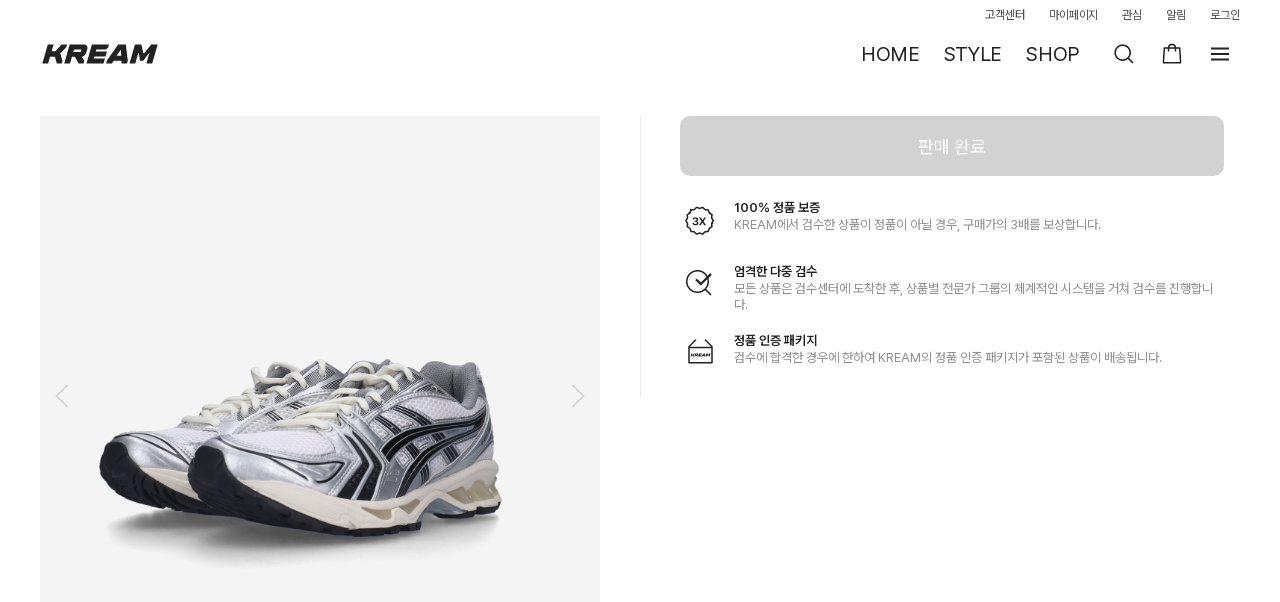

--- FILE ---
content_type: text/html; charset=utf-8
request_url: https://id.abr.ge/api/v2/third-party-cookie/identifier.html?requestID=343095987
body_size: 442
content:
<!DOCTYPE html>
<html>
<head><meta charset="utf-8"></head>
<body>

<pre>
    requestID: 343095987
    Reply: map[uuid:b8cfd338-fe06-4cb6-8d93-16c1e182481f]
</pre>
<script>
    var message = {
        requestID: '343095987',
        
        reply: (document.cookie.indexOf('ab180ClientId=') !== -1) ? {"uuid":"b8cfd338-fe06-4cb6-8d93-16c1e182481f"} : { error: 'Third party cookie is not supported' }
        
    }

    window.parent.postMessage(
        
        JSON.stringify(message)
        
    , '*');
</script>
</body>
</html>


--- FILE ---
content_type: text/css; charset=utf-8
request_url: https://kream.co.kr/_nuxt3/HeaderShareButton.C105XlYN.css
body_size: 113
content:
.header-share-button[data-v-e43aca9d]{align-items:center;cursor:pointer;display:flex;flex-shrink:0;height:40px;justify-content:center;width:40px}.header-share-button.has-margin[data-v-e43aca9d]{margin-left:4px}


--- FILE ---
content_type: text/css; charset=utf-8
request_url: https://kream.co.kr/_nuxt3/StockProduct.v_-_E7o9.css
body_size: 971
content:
.stock_list_item[data-v-e51fb812]{display:inline-block;margin:20px 0;padding:0 10px;width:50%}.stock_list_item .item_inner[data-v-e51fb812]{display:block;height:100%}.stock_list_item.is_sold_out .product_thumb[data-v-e51fb812]:after{background-color:rgba(255,255,255,.5);bottom:0;content:"";display:block;left:0;position:absolute;right:0;top:0}.stock_list_item.is_sold_out .product_thumb .soldout_text[data-v-e51fb812]{display:block}@media (max-width:768px){.stock_list_item[data-v-e51fb812]{margin:15px 0;padding:0 3.5px}}.product_thumb[data-v-e51fb812]{position:relative}.product_thumb .soldout_text[data-v-e51fb812]{background-color:#222;border-radius:4px;color:#fff;display:none;font-size:18px;font-weight:700;left:50%;letter-spacing:-.27px;letter-spacing:-.15px;line-height:22px;padding:7px 10px;position:absolute;top:50%;transform:translate(-50%,-50%);z-index:2}@media (max-width:768px){.product_thumb .soldout_text[data-v-e51fb812]{font-size:15px;letter-spacing:-.15px;letter-spacing:-.01px;line-height:18px;padding:3px 7px 4px}}.product_info[data-v-e51fb812]{margin-top:12px}.product_detail .size[data-v-e51fb812]{color:var(--greyscale-dark-90-dark,#222);font-size:12px;font-weight:700}@media (max-width:768px){.product_detail .size[data-v-e51fb812]{overflow:hidden;text-overflow:ellipsis;white-space:nowrap}}.product_detail .name[data-v-e51fb812]{color:var(--greyscale-dark-90-dark,#222);font-size:13px;margin-top:2px}@media (max-width:768px){.product_detail .name[data-v-e51fb812]{overflow:hidden;text-overflow:ellipsis;white-space:nowrap}}.other_stock_list .product_detail .name[data-v-e51fb812]{display:-webkit-box;max-height:34px;overflow:hidden;text-overflow:ellipsis;white-space:normal;-webkit-line-clamp:2;-webkit-box-orient:vertical}.product_detail .express_mark[data-v-e51fb812]{background-color:#f2f9f6;border-radius:2px;color:#31b46e;display:inline-block;font-size:11px;height:20px;letter-spacing:-.33px;line-height:11px;margin-top:6px;padding:4.5px 5.5px 4.5px 17px;position:relative;vertical-align:top}.product_detail .express_mark[data-v-e51fb812]:before{background:url("data:image/svg+xml;charset=utf-8,%3Csvg xmlns='http://www.w3.org/2000/svg' width='16' height='16' fill='none' viewBox='0 0 16 16'%3E%3Cpath fill='%230c4' d='M10.304 1.428 2.641 8.69a.335.335 0 0 0 .188.578l3.963.45-1.633 4.485c-.132.332.276.612.537.37l7.663-7.262a.335.335 0 0 0-.189-.579l-3.962-.449 1.633-4.485c.132-.332-.276-.612-.537-.37'/%3E%3C/svg%3E") 0 0 no-repeat;background-size:11px 13px;content:"";height:13px;left:3.5px;position:absolute;top:3px;width:11px}.product_price[data-v-e51fb812]{margin-top:10px}.product_price .origin_price[data-v-e51fb812]{color:rgba(34,34,34,.5);font-size:12px;line-height:15px}.product_price .discount_price[data-v-e51fb812]{font-size:14px;font-weight:700;letter-spacing:-.21px;line-height:17px}.product_price .discount_price .discount_per[data-v-e51fb812]{color:#f15746;font-weight:400;padding-right:2px}.other_stock_list .product_price .discount_price .discount_per[data-v-e51fb812]{font-weight:700}


--- FILE ---
content_type: text/css; charset=utf-8
request_url: https://kream.co.kr/_nuxt3/_id_.m6FMuC6A.css
body_size: 1950
content:
.banner_alert[data-v-8f9409b4]{padding-top:20px}.banner_alert .alert_wrap[data-v-8f9409b4]{align-items:center;background-color:#fafafa;border:1px solid #2222220d;border-radius:10px;box-shadow:0 2px 6px rgba(0,0,0,.12);display:flex;padding:11px 12px 12px 11px}.banner_alert .alert_wrap.disabled[data-v-8f9409b4]{cursor:default}.banner_alert .banner_alert_content[data-v-8f9409b4]{flex:1;margin-right:20px}.banner_alert .banner_alert_content .alert_title[data-v-8f9409b4]{display:flex;gap:4px}.banner_alert .banner_alert_content .care_mark[data-v-8f9409b4]{height:15px;padding:1px 3px 2px}.banner_alert .banner_alert_content .alert_text[data-v-8f9409b4]{display:block;font-size:13px;font-weight:600;letter-spacing:-.07px;line-height:15px;overflow:hidden}.banner_alert .banner_alert_content .alert_subtext[data-v-8f9409b4]{color:rgba(34,34,34,.5);display:block;font-size:12px;letter-spacing:-.06px;line-height:14px;margin-top:4px;overflow:hidden}.banner_alert .ico_arrow[data-v-8f9409b4]{line-height:0;margin-left:auto}.banner_alert .ico_arrow [class*=ico-][data-v-8f9409b4]{height:21px;vertical-align:top;width:25px}@media (max-width:768px){.banner_alert[data-v-8f9409b4]{margin:0 24px;padding-top:16px}}@media (max-width:450px){.banner_alert[data-v-8f9409b4]{margin:0 16px!important}}.detail_stock_btn[data-v-910c289f]{align-items:center;display:flex;gap:8px}.detail_stock_btn a[data-v-910c289f]{align-items:center;border-radius:10px;display:flex;height:60px;justify-content:center;line-height:normal}.detail_stock_btn a+a[data-v-910c289f]{margin-top:6px}.detail_stock_btn .button[data-v-910c289f]{margin-top:0!important}.floating_buy[data-v-15032d48]{background-color:#fff;border-bottom:1px solid #ebebeb;display:none;height:90px;left:0;padding:10px 40px;position:fixed;right:0;z-index:10}.floating_buy .inner_box[data-v-15032d48]{align-items:center;display:flex;justify-content:space-between}.floating_buy .product_area[data-v-15032d48]{margin-right:40px;overflow:hidden}.floating_buy .product_area .product_thumb[data-v-15032d48]{float:left;height:64px;margin-right:12px;width:64px}.floating_buy .product_area .product_info[data-v-15032d48]{overflow:hidden}.floating_buy .product_area .product_info>p+p[data-v-15032d48]{margin-top:4px}.floating_buy .product_area .product_info .size .mark_95[data-v-15032d48]{background-color:#fff;border:1px solid #d3d3d3;border-radius:11px;box-sizing:border-box;color:rgba(34,34,34,.8);display:inline-block;font-size:11px;font-weight:600;line-height:13px;margin-right:8px;margin-top:2px;padding:1px 4px 2px 3px;vertical-align:top}.floating_buy .product_area .product_info .size .size_text[data-v-15032d48]{display:inline-block;font-size:14px;font-weight:700;letter-spacing:.02px;line-height:18px;margin-top:1px;vertical-align:top}.floating_buy .product_area .product_info .name[data-v-15032d48]{font-size:15px;letter-spacing:-.15px;letter-spacing:.02px;margin-top:3px;overflow:hidden;text-overflow:ellipsis;white-space:nowrap}.floating_buy .product_area .product_info .translated_name[data-v-15032d48]{color:rgba(34,34,34,.5);font-size:13px;letter-spacing:-.07px;letter-spacing:-.05px;overflow:hidden;text-overflow:ellipsis;white-space:nowrap}.floating_buy .btn_area[data-v-15032d48]{align-items:center;display:flex;gap:8px;min-width:200px}@media (min-width:961px){.floating_buy .btn_area .button[data-v-15032d48]{width:190px}}@media (min-width:769px){.floating_buy[data-v-15032d48]{display:none;top:86px}.floating_buy.is-open[data-v-15032d48]{display:block}.floating_buy>.inner_box[data-v-15032d48]{margin-left:auto;margin-right:auto;max-width:1200px}}@media (min-width:769px) and (max-width:960px){.floating_buy[data-v-15032d48]{top:44px!important}}@media (max-width:768px){.floating_buy[data-v-15032d48]{border-bottom:none;border-top:1px solid #ebebeb;bottom:0;display:block;height:76px;padding-left:5px;padding-right:5px}.floating_buy .btn_area[data-v-15032d48]{padding:0 4px;width:100%}}.guide_list .guide_item[data-v-d0f5f285]{overflow:hidden}.guide_list .guide_item+.guide_item[data-v-d0f5f285]{margin-top:20px}.guide_list .guide_item .thumb_area[data-v-d0f5f285]{float:left;margin-right:14px;width:40px}.guide_list .guide_item .text_area[data-v-d0f5f285]{overflow:hidden}.guide_list .guide_item .text_area .title[data-v-d0f5f285]{display:block;font-size:13px;font-weight:600;letter-spacing:-.07px;letter-spacing:normal;line-height:16px}.guide_list .guide_item .text_area .desc[data-v-d0f5f285]{color:rgba(34,34,34,.5);font-size:13px;letter-spacing:-.07px;letter-spacing:normal;line-height:16px;margin-top:1px}@media (max-width:768px){.guide_list .guide_item .text_area .desc[data-v-d0f5f285]{font-size:12px;letter-spacing:-.06px}}.btn_layer_close[data-v-362e8c46]{cursor:pointer}.layer_product_notice[data-v-362e8c46].brand_notice .layer_content{overflow:hidden}.other_stock[data-v-2e5fcc64]{margin-left:auto;margin-right:auto;max-width:1280px;padding-bottom:40px}@media (max-width:768px){.other_stock[data-v-2e5fcc64]{padding:0 0 10px}.other_stock_list[data-v-2e5fcc64]{display:flex;flex-wrap:nowrap;overflow-x:auto;padding-left:16px;padding-right:16px;width:100%;-webkit-overflow-scrolling:touch;scrollbar-width:none;-ms-overflow-style:none}html[data-css-overflow-bug=true] .other_stock_list[data-v-2e5fcc64]:after{content:"";padding-right:16px}.other_stock_list[data-v-2e5fcc64]>*{flex:0 0 auto}}@media (max-width:768px){.other_stock_list[data-v-2e5fcc64]::-webkit-scrollbar{-webkit-appearance:none;background:rgba(0,0,0,0);display:none;height:0;width:0}.other_stock_list .stock_list_item[data-v-2e5fcc64]{width:150px}}.other_stock_list.grid-list[data-v-2e5fcc64]{display:grid;grid-template-columns:repeat(2,minmax(0,1fr))}.other_stock_list.grid-list .stock_list_item[data-v-2e5fcc64]{width:auto}@media (min-width:769px){.other_stock_list[data-v-2e5fcc64]{display:grid;gap:20px 12px;grid-template-columns:repeat(5,minmax(0,1fr))!important}.other_stock_list .stock_list_item[data-v-2e5fcc64]{margin:0;padding:0;width:100%}}.btn-show-more[data-v-2e5fcc64]{display:flex!important;margin-left:auto;margin-right:auto;margin-top:40px}@media (min-width:769px){.detail-title[data-v-2e5fcc64]{margin-bottom:20px}}.button-stock-group-container[data-v-af77f7aa]{padding-left:16px;padding-right:16px}@media (min-width:961px){.button-stock-group-container[data-v-af77f7aa]{margin-bottom:24px}}.product-info-container[data-v-af77f7aa]{margin:0 16px;padding-top:24px}@media (min-width:961px){.product-info-container[data-v-af77f7aa]{margin:0;padding-top:0}}.container[data-v-af77f7aa]{margin-left:auto;margin-right:auto;max-width:1280px;padding:30px 40px 0}@media (min-width:769px){.container.detail .is_absolute .spread[data-v-af77f7aa],.container.detail .is_fixed .spread[data-v-af77f7aa]{background-color:initial;display:block;height:560px;position:static}}@media (min-width:769px) and (max-width:960px){.container.detail[data-v-af77f7aa] .stock_list_item:nth-child(5){display:none}}@media (max-width:768px){.container.detail[data-v-af77f7aa]{padding:0 0 80px}.container.detail .content[data-v-af77f7aa]{padding:0}.container.detail .column[data-v-af77f7aa]{float:none;margin:0;width:100%}.container.detail .column_box[data-v-af77f7aa]{width:100%!important}}.is_fixed .column_box[data-v-af77f7aa]{position:fixed;top:116px}@media (max-width:768px){.is_fixed .column_box[data-v-af77f7aa]{position:static;top:auto}}.is_absolute .column_box[data-v-af77f7aa]{bottom:0;position:absolute}.content[data-v-af77f7aa]{margin-left:auto;margin-right:auto;max-width:1280px;overflow:hidden;padding-bottom:162px}@media (max-width:768px){.content[data-v-af77f7aa]{border-bottom:1px solid #f4f4f4;padding-bottom:40px}}.column_bind[data-v-af77f7aa]{position:relative}.column_bind[data-v-af77f7aa]:after{clear:both;content:"";display:block}.column[data-v-af77f7aa]{background-color:#fff;width:50%}.column[data-v-af77f7aa]:first-child{float:left;padding-right:3.334%}.column[data-v-af77f7aa]:first-child .slide_content .slide_item{cursor:zoom-in}.column[data-v-af77f7aa]:nth-child(2){float:right;padding-left:24px;position:relative}.column[data-v-af77f7aa]:nth-child(2):before{border-left:1px solid #ebebeb;bottom:0;content:"";display:block;left:0;position:absolute;top:0}.column:nth-child(2)>div+div[data-v-af77f7aa]{padding:20px 0}@media (max-width:960px){.column:nth-child(2) .product-info-container[data-v-af77f7aa]{padding:0}}@media (min-width:961px){.column:nth-child(2) .product-info-container[data-v-af77f7aa]{margin:0 16px;padding-top:0}}@media (max-width:768px){.column[data-v-af77f7aa]:first-child{padding-right:0}.column[data-v-af77f7aa]:nth-child(2){padding:0}.column[data-v-af77f7aa]:nth-child(2):before{content:none}.on_bottom[data-v-af77f7aa]{padding:20px 16px}}.content_other_stock .other_stock[data-v-af77f7aa]{padding-left:0;padding-right:0}.detail_wrap[data-v-af77f7aa] .point_guide{padding-top:0}


--- FILE ---
content_type: text/javascript; charset=utf-8
request_url: https://kream.co.kr/_nuxt3/BkXFFSWE.js
body_size: 852
content:
import{cM as l,s as p,c1 as s,cX as y,ce as f,cf as m,d2 as b,d3 as g}from"./d_dHBHBW.js";import{u as h}from"./DrEeQEeU.js";try{let e=typeof window<"u"?window:typeof global<"u"?global:typeof globalThis<"u"?globalThis:typeof self<"u"?self:{},n=new e.Error().stack;n&&(e._sentryDebugIds=e._sentryDebugIds||{},e._sentryDebugIds[n]="d2aea354-6697-4fd3-8fe2-42ad50d139bc",e._sentryDebugIdIdentifier="sentry-dbid-d2aea354-6697-4fd3-8fe2-42ad50d139bc")}catch(e){}const I=l({__name:"LayerAboutInventory",props:{showLayer:{type:Boolean},type:{}},emits:["close"],setup(e,{emit:n}){const o=e,r=n,a=g(),d=h(),{open:i}=p(),c=s(()=>{var t;return o.type||((t=d.headerButton)==null?void 0:t.guideType)||b.inventory}),u=s(()=>"".concat(a.public.mwebBaseUrl,"/about/inventory?type=").concat(c.value));return y(()=>o.showLayer,t=>{t&&i({url:u.value,width:"440px",height:"600px",closeCallback:()=>{r("close")}})},{immediate:!0}),(t,_)=>(m(),f("div"))}});export{I as _};


--- FILE ---
content_type: text/javascript; charset=utf-8
request_url: https://kream.co.kr/_nuxt3/YkxQfzsG.js
body_size: 668
content:
import{cM as p,n as m,dU as _,d7 as r,dV as w,cP as o,cf as d,d6 as c,d8 as i,fq as R,cg as C,cO as g,fp as L,cC as I,fA as k,d4 as A}from"./d_dHBHBW.js";try{let e=typeof window<"u"?window:typeof global<"u"?global:typeof globalThis<"u"?globalThis:typeof self<"u"?self:{},s=new e.Error().stack;s&&(e._sentryDebugIds=e._sentryDebugIds||{},e._sentryDebugIds[s]="b26fbb8b-0123-4440-8f79-6bdeaf9ab2e7",e._sentryDebugIdIdentifier="sentry-dbid-b26fbb8b-0123-4440-8f79-6bdeaf9ab2e7")}catch(e){}const B={class:"header-container"},D=p({__name:"LayerAuthenticationResult",props:{showLayer:{type:Boolean},productAuthenticationResult:{}},emits:["close"],setup(e,{emit:s}){const l=s,[u,f,h]=m(!1),y=()=>{I(()=>{setTimeout(()=>{f()},50)})},b=()=>{h(),l("close")};return(t,T)=>t.showLayer?_((d(),c(o(k),{key:0,showLayer:t.showLayer,containerPcHeight:588,mobileFullScreen:"",btnClose:"",onClose:b},{header:i(()=>{var n;return[C("div",B,[g(o(L),{item:(n=t.productAuthenticationResult)==null?void 0:n.title,class:"text-title"},null,8,["item"])])]}),content:i(()=>{var n,a;return[(n=t.productAuthenticationResult)!=null&&n.content?(d(),c(o(R),{key:0,renderKey:"layer-authentication-result",item:(a=t.productAuthenticationResult)==null?void 0:a.content,pushRenderChecker:!0,onRendered:y},null,8,["item"])):r("",!0)]}),_:1},8,["showLayer"])),[[w,o(u)]]):r("",!0)}}),v=A(D,[["__scopeId","data-v-05f71f7c"]]);export{v as L};


--- FILE ---
content_type: text/javascript; charset=utf-8
request_url: https://kream.co.kr/_nuxt3/CcRkwise.js
body_size: 819
content:
import{d4 as m,cM as b,d5 as n,d6 as i,d7 as a,cf as l,d8 as t,ce as k,cO as c,cg as s,d9 as r,da as u,db as y}from"./d_dHBHBW.js";try{let e=typeof window<"u"?window:typeof global<"u"?global:typeof globalThis<"u"?globalThis:typeof self<"u"?self:{},o=new e.Error().stack;o&&(e._sentryDebugIds=e._sentryDebugIds||{},e._sentryDebugIds[o]="00e57d48-aa47-4cc1-aff8-1b724f6c08ce",e._sentryDebugIdIdentifier="sentry-dbid-00e57d48-aa47-4cc1-aff8-1b724f6c08ce")}catch(e){}const g=b({props:{showLayer:{type:Boolean,default:!1},title:{type:String,default:""},content:{type:String,default:""},cancelButtonText:{type:String,default:""},okButtonText:{type:String,default:""},okButtonType:{type:String,default:"solid"},wide:{type:Boolean,default:!1},isRedButton:{type:Boolean,default:!1}},methods:{close(){this.$emit("cancel")},ok(){this.$emit("ok")}}}),h=["innerHTML"],_={class:"alert_box"},w=["innerHTML"],T={class:"layer_btn"};function C(e,o,L,$,M,S){const d=n("BaseButton"),f=n("svg-icon"),p=n("BaseLayer");return e.showLayer?(l(),i(p,{key:0,"show-layer":!0,class:y(["layer_alert",{wide:e.wide}]),"always-show-header":!0,onClose:e.close},{header:t(()=>[s("h2",{class:"title",innerHTML:e.title},null,8,h)]),content:t(()=>[s("div",_,[s("p",{class:"alert_desc",innerHTML:e.content},null,8,w)])]),btn:t(()=>[s("div",T,[e.cancelButtonText?(l(),i(d,{key:0,"style-type":"outlinegrey",size:"medium",onOnClick:e.close},{default:t(()=>[r(u(e.cancelButtonText),1)]),_:1},8,["onOnClick"])):a("",!0),c(d,{"style-type":e.okButtonType,size:"medium",class:y([{buy:e.isRedButton}]),onOnClick:e.ok},{default:t(()=>[r(u(e.okButtonText),1)]),_:1},8,["style-type","class","onOnClick"])])]),btnClose:t(()=>[e.$isMobile(e.$mq)?a("",!0):(l(),k("a",{key:0,href:"#",class:"btn_layer_close",onClick:o[0]||(o[0]=(...B)=>e.close&&e.close(...B))},[c(f,{name:"ico-close",class:"ico-close"})]))]),_:1},8,["class","onClose"])):a("",!0)}const D=m(g,[["render",C]]);export{D as default};


--- FILE ---
content_type: text/javascript; charset=utf-8
request_url: https://kream.co.kr/_nuxt3/ZTC45QM0.js
body_size: 515
content:
import{ci as a}from"./d_dHBHBW.js";try{let n=typeof window<"u"?window:typeof global<"u"?global:typeof globalThis<"u"?globalThis:typeof self<"u"?self:{},i=new n.Error().stack;i&&(n._sentryDebugIds=n._sentryDebugIds||{},n._sentryDebugIds[i]="33ccdea4-f90c-4072-848c-f8cb5ac0ddb7",n._sentryDebugIdIdentifier="sentry-dbid-33ccdea4-f90c-4072-848c-f8cb5ac0ddb7")}catch(n){}const u=(n,i)=>{let t=(n==null?void 0:n.findIndex(r=>r.shipping_memo_type===(i==null?void 0:i.shipping_memo_type)&&r.description===(i==null?void 0:i.description)))||0,o;if(n&&d(t,i)){const r=n.filter(p=>p.preset_display_type==="direct_input")[0];t=n.length-1,o={shipping_memo_type:r.shipping_memo_type,description:i==null?void 0:i.description}}return{selectedIndex:t<0?0:t,updatedMemo:o}},d=(n,i)=>i&&(i==null?void 0:i.description)&&n===-1;function e(n){return a.$get("/api/m/business-info",{params:n})}function s(n,i,t,o){return n.$get("/api/m/".concat(i,"/").concat(t,"/filters/"),{params:o})}function g(n,i,t,o){return n.$get("/api/m/".concat(i,"/").concat(t),{params:o})}function c(n,i,t){return n.$post("/api/m/bids/".concat(i,"/shipping_address"),t)}function _({$axios:n,authenticationId:i}){return n.$get("/api/p/authentication_results/".concat(i))}export{g as a,s as b,e as f,_ as g,c as p,u as s};


--- FILE ---
content_type: text/javascript; charset=utf-8
request_url: https://kream.co.kr/_nuxt3/2HvPT7f_.js
body_size: 2727
content:
import{cC as ce,cM as X,eQ as ie,dj as ue,gj as Y,b_ as Z,b$ as le,ca as A,c1 as h,cN as de,cb as ee,dU as te,dV as oe,cP as o,d6 as w,cf as m,h7 as he,d8 as u,ce as O,dT as me,h8 as pe,cO as k,d9 as fe,da as ye,h9 as _e,dR as se,hy as F,a$ as U,b3 as ke,ha as we,hb as ve,G as be,dI as j,a7 as Te,d4 as ae,gh as Se,ec as Ce,d as Re,fa as ge,j as Ie,cX as Le,b4 as Be,dv as D,gk as z,eX as r,hz as B,gb as K,cc as Ae,eO as Pe,db as W,d7 as v,cg as G,fv as He,gd as J,gc as xe,dk as Ne}from"./d_dHBHBW.js";import{_ as Ve}from"./AFw0Rw5C.js";import{M as Q}from"./DbjI7AQ7.js";import{u as qe}from"./Beh45D8O.js";import{u as De}from"./csgI_Uvs.js";import"./CmirkxiS.js";import"./B57ceOdB.js";import"./BhEGjxMw.js";import"./CT6euD93.js";import"./Ci0P9VWs.js";import"./D-i7r_rh.js";import"./D-e0e5GJ.js";import"./ChQyzOhX.js";import"./CZFMoBWY.js";try{let l=typeof window<"u"?window:typeof global<"u"?global:typeof globalThis<"u"?globalThis:typeof self<"u"?self:{},d=new l.Error().stack;d&&(l._sentryDebugIds=l._sentryDebugIds||{},l._sentryDebugIds[d]="c8c99de9-c82f-4faa-8f73-6ea1ae93b218",l._sentryDebugIdIdentifier="sentry-dbid-c8c99de9-c82f-4faa-8f73-6ea1ae93b218")}catch(l){}function Me(){async function l(d){if(await ce(),!d)return;const p=d==null?void 0:d.querySelector(".active");p==null||p.scrollIntoView({block:"nearest",inline:"center"})}return{scrollToActiveTab:l}}const $e=X({__name:"HomeTabs",setup(l){const{setVisitedAt:d,filterVisitedAt:p,checkIsUpdatedKey:P}=ie({storageKey:ue.RECENT_VISITED_HOME}),n=Y(),f=Z(),S=le(),H=A(null),C=h(()=>n.tabs),b=h(()=>n.activeTab),{scrollToActiveTab:R}=Me();de("homeTabs",async()=>(C.value.length===0&&await n.setActiveTab({tab:{key:f.query.tab}}),{})),ee(()=>{var e;I(),R((e=H.value)==null?void 0:e.$el)});const g=e=>{var s;return f.query.tab&&f.query.tab===(e==null?void 0:e.key)||!f.query.tab&&b.value&&((s=b.value)==null?void 0:s.id)===(e==null?void 0:e.id)||!1},x=e=>P(e.key,e.contents_last_updated_at),M=e=>{var s;if(I(e),e.type===F.redirect){const t=e.redirect_web_url;if(t&&U(t)){const a=t.indexOf("#");if(a!==-1){const i=t.substring(a);S.replace({path:f.path,query:f.query,hash:i});return}}n.setActiveTabWithoutFetch(e)}V(n.tabs,n.activeTab,e),((s=n.activeTab)==null?void 0:s.key)!==e.key&&window.scrollTo(0,0)},N=e=>{var s;if(e.type===F.redirect){const t=e.redirect_web_url;return t&&U(t)?void 0:ke(e.redirect_web_url,{tab:(s=e.key)!=null?s:""})}return"/?tab=".concat(e.key)},I=e=>{var t,a;if(!e&&b.value)return;const s=(t=e||b.value)==null?void 0:t.key;s&&(d(s),p((a=n.tabs)==null?void 0:a.map(i=>i.key)))},V=(e,s,t)=>{var q,T;const a=(q=e==null?void 0:e.filter(y=>(s==null?void 0:s.key)===y.key))==null?void 0:q[0],i=(T=e==null?void 0:e.filter(y=>(t==null?void 0:t.key)===y.key))==null?void 0:T[0];if(a){const y=new we({main_tab_type:ve.HOME.toLowerCase(),prev_tab_key:a==null?void 0:a.key,prev_tab_title:(a==null?void 0:a.name)||"",next_tab_key:i==null?void 0:i.key,next_tab_title:(i==null?void 0:i.name)||""});be(j.click_sub_tab,y),Te(j.click_sub_tab,y)}};return(e,s)=>te((m(),w(he,{ref_key:"baseTabListRef",ref:H,class:"home_tabs"},{default:u(()=>[(m(!0),O(se,null,me(o(C),t=>(m(),w(pe,{key:"tab_".concat(t.id)},{default:u(()=>[k(_e,{to:N(t),active:g(t),updated:x(t),color:t.font_color,onClick:a=>M(t)},{default:u(()=>[fe(ye(t.name),1)]),_:2},1032,["to","active","updated","color","onClick"])]),_:2},1024))),128))]),_:1},512)),[[oe,o(C)]])}}),E=ae($e,[["__scopeId","data-v-d47de9a6"]]),Ee={key:0,class:"header-mobile-placeholder"},Oe={class:"layout__main--without-search"},Fe=X({name:"LayoutMain",__name:"main",props:{showSearch:{type:Boolean},showCart:{type:Boolean}},setup(l){const d=l;qe();const p=De(),P=Se(),n=Z(),{os:f,isInAppBrowser:S}=Ce(),{isPhoneSize:H}=Re(),{showSearchLayer:C}=ge(P),b=Y(),R=A(!1),g=A(!1),x=A(void 0),{injectScreenName:M,provideScreenName:N}=Ie(),I=M();let V=I.value;Le(C,c=>{c?(V=I.value,N("")):N(V)});const e=h(()=>Be(n)),s=h(()=>n.path==="/"),t=h(()=>n.path.startsWith("/social/tabs")),a=(c,_)=>c.includes(_),i=h(()=>a([D.Products,D.RelatedProducts,z.Products,z.ProductsDetail,r.Login,r.Join,r.FindEmail,r.FindEmailComplete,r.ResetPw,r.ResetPwComplete,r.AuthPromotion,r.AuthPromotionComplete,r.AuthPromotionVerify,B.Exhibitions,B.EventInvitation,B.EventInvitationCode,B.RichContents,K.Cart],e.value)),q=h(()=>!a([r.Login,r.Join,r.FindEmail,r.ResetPw,r.AuthPromotion,r.AuthPromotionComplete,r.AuthPromotionVerify,D.RelatedProducts],e.value)),T=h(()=>s.value?!0:a([K.Home,B.Exhibitions],e.value)&&!!n.query.tab),y=h(()=>{var _;const c=d.showCart||((_=p==null?void 0:p.additionalInfo)==null?void 0:_.is_cartable);return a([D.Products],e.value)&&c}),re=h(()=>{var c;return n.path==="/"||!!((c=n.query)!=null&&c.tab)}),ne=h(()=>{var _;const c=Object.values(r).filter(L=>L!==r.Login).includes(e.value);return!(S.value||c||(n.path==="/"||(_=n.query)!=null&&_.tab)&&!b.isDefaultTab)}),$=A(!1);return Ae(window,"scroll",()=>{$.value=H.value&&window.scrollY>54}),ee(()=>{R.value=window.history.length>1,g.value=!!window.opener,!R.value&&g.value&&(x.value=()=>{window.close()})}),(c,_)=>{const L=He;return m(),w(Pe,{id:"wrap",tabindex:"0",class:W(["wrap",{in_app:o(S),has_tab:o(re)},o(f)])},{default:u(()=>[o(S)?v("",!0):(m(),O(se,{key:0},[k(L,null,{phone:u(()=>[k(Ve)]),_:1}),o($)?(m(),O("div",Ee)):v("",!0),G("div",{class:W(["header-wrapper",{fixed:o($)}])},[k(L,null,{desktopTablet:u(()=>[k(J,{class:"header-desktop"},{bottom:u(()=>[o(T)?(m(),w(E,{key:0})):v("",!0)]),_:1})]),phone:u(()=>[o(s)||o(t)?(m(),w(J,{key:0,fixed:!1},{bottom:u(()=>[o(T)?(m(),w(E,{key:0})):v("",!0)]),_:1})):v("",!0),o(i)?(m(),w(xe,{key:1,home:o(q),sticky:"",showBackButton:o(R)||o(g),cart:o(y),search:c.showSearch,onClickBack:o(x),onOpenSearchLayer:o(P).openSearchLayer},{bottom:u(()=>[o(T)?(m(),w(E,{key:0})):v("",!0)]),_:1},8,["home","showBackButton","cart","search","onClickBack","onOpenSearchLayer"])):v("",!0)]),_:1})],2)],64)),G("div",Oe,[Ne(c.$slots,"default",{},void 0,!0)]),k(L,null,{desktop:u(()=>[k(Q)]),tabletPhone:u(()=>[te(k(Q,null,null,512),[[oe,o(ne)]])]),_:1})]),_:3},8,["class"])}}}),st=ae(Fe,[["__scopeId","data-v-600a2cd9"]]);export{st as default};


--- FILE ---
content_type: text/javascript; charset=utf-8
request_url: https://kream.co.kr/_nuxt3/4scj-m-2.js
body_size: 1549
content:
import{u as Z,ei as E,d3 as L,ej as N}from"./d_dHBHBW.js";try{let r=typeof window<"u"?window:typeof global<"u"?global:typeof globalThis<"u"?globalThis:typeof self<"u"?self:{},i=new r.Error().stack;i&&(r._sentryDebugIds=r._sentryDebugIds||{},r._sentryDebugIds[i]="465eddb9-bd3c-4bc8-99c9-e6e74f1e4093",r._sentryDebugIdIdentifier="sentry-dbid-465eddb9-bd3c-4bc8-99c9-e6e74f1e4093")}catch(r){}async function W({cs:r=!1,gl:i=!1,ne:g=!1,dg:s=!1}){function m(){try{const n=document.createElement("div");n.className="banner_ad_wrapper",document.body.append(n);const c=getComputedStyle(n).display==="none";return document.body.removeChild(n),c&&s&&console.log("cs"),c}catch(n){return s&&console.log(n),!1}}const u=r&&m();function e(){var y,h,A,S,R,V,X;const n="YnJvd3NpbmdUb3BpY3M=",c="am9pbkFkSW50ZXJlc3RHcm91cA==",f="cnVuQWRBdWN0aW9u",w="bGVhdmVBZEludGVyZXN0R3JvdXA",a="Y2xlYXJPcmlnaW5Kb2luZWRBZEludGVyZXN0R3JvdXBz",b="Y2xlYXJBZEludGVyZXN0R3JvdXBz",k="Y3JlYXRlQXVjdGlvbk5vbmNl",p="dXBkYXRlQWRJbnRlcmVzdEdyb3Vwcw==",v="Z2V0QmF0dGVyeQ==",B="Z2V0QWRjclVybA==",l=window.navigator;return typeof Document.prototype[atob(n)]=="function"&&Document.prototype[atob(n)].name!==atob(n)?(s&&console.log("a"),!0):window[atob(B)]===""?(s&&console.log("b"),!0):v in l&&l[atob(v)]===void 0?(s&&console.log("c"),!0):c in l&&((y=l[atob(c)])==null?void 0:y.name)!==c?(s&&console.log("d"),!0):f in l&&((h=l[atob(f)])==null?void 0:h.name)!==f?(s&&console.log("e"),!0):w in l&&((A=l[atob(w)])==null?void 0:A.name)!==w?(s&&console.log("f"),!0):a in l&&((S=l[atob(a)])==null?void 0:S.name)!==a?(s&&console.log("g"),!0):b in l&&((R=l[atob(b)])==null?void 0:R.name)!==b?(s&&console.log("h"),!0):k in l&&((V=l[atob(k)])==null?void 0:V.name)!==k?(s&&console.log("i"),!0):p in l&&((X=l[atob(p)])==null?void 0:X.name)!==p?(s&&console.log("j"),!0):!1}function t(n,c){const f=atob("c2hvdWxkQmVQcmV2ZW50ZWQ=");return new Promise(w=>{const a=new XMLHttpRequest;a.open(c,n,!0),a.onload=()=>{w(!!a[f]||a.status===0)},a.onerror=()=>{w(!!a[f]||a.status===0)},a.send()})}const d=i&&e();if(!g)return u||d;const o=await Promise.all([t("https://nam.veta.naver.com/gfp/v1","OPTIONS"),t("https://nam.veta.naver.com/call","OPTIONS"),t("https://nam.veta.naver.com/vas","OPTIONS")]);return s&&o.some(n=>n)&&console.log("ne"),u||d||o.some(n=>n)}const I=(r=2e3)=>new Promise(i=>{var m,u;if((m=window.gladsdk)!=null&&m.defineAdSlot){i(!!((u=window.gladsdk)!=null&&u.defineAdSlot));return}const g=Date.now(),s=N(()=>{var e,t;((e=window.gladsdk)!=null&&e.defineAdSlot||Date.now()-g>r)&&(clearInterval(s),i(!!((t=window.gladsdk)!=null&&t.defineAdSlot)))},50)});function G(){{const e=Z();window.gladsdk=window.gladsdk||{cmd:[]};const t=L(),d=E(t.public.phase);e.$isScriptLoaded(d)||e.$loadScript({url:d})}return{waitForGfpScriptLoad:I,defineAdSlot:(e,t)=>{window.gladsdk&&window.gladsdk.cmd.push(()=>{var o,n;const d=(n=(o=window.gladsdk)==null?void 0:o.defineAdSlot)==null?void 0:n.call(o,e);t&&d&&t(d)})},displayAd:e=>{window.gladsdk&&window.gladsdk.cmd.push(()=>{var t,d;(d=(t=window.gladsdk)==null?void 0:t.displayAd)==null||d.call(t,e)})},refreshAdSlots:e=>{e&&window.gladsdk&&window.gladsdk.cmd.push(function(){var d,o,n,c;const t=(o=(d=window.gladsdk)==null?void 0:d.findAdSlot)==null?void 0:o.call(d,e);(c=(n=window.gladsdk)==null?void 0:n.refreshAdSlots)==null||c.call(n,[t])})},addEventListener:(e,t)=>{window.gladsdk&&window.gladsdk.cmd.push(()=>{var d,o;(o=(d=window.gladsdk)==null?void 0:d.addEventListener)==null||o.call(d,e,t)})},removeAllEventListener:()=>{window.gladsdk&&window.gladsdk.cmd.push(()=>{var e,t;(t=(e=window.gladsdk)==null?void 0:e.removeAllEventListener)==null||t.call(e)})},detectAdBlocker:async e=>{var t,d,o,n;return window.gladsdk?await W({cs:(t=e==null?void 0:e.cs)!=null?t:!0,gl:(d=e==null?void 0:e.gl)!=null?d:!0,ne:(o=e==null?void 0:e.ne)!=null?o:!0,dg:(n=e==null?void 0:e.dg)!=null?n:!0}):!1}}}export{G as u};


--- FILE ---
content_type: text/javascript; charset=utf-8
request_url: https://kream.co.kr/_nuxt3/CT6HNXiy.js
body_size: 978
content:
import{ce as t,cf as f,cg as n}from"./d_dHBHBW.js";try{let e=typeof window<"u"?window:typeof global<"u"?global:typeof globalThis<"u"?globalThis:typeof self<"u"?self:{},l=new e.Error().stack;l&&(e._sentryDebugIds=e._sentryDebugIds||{},e._sentryDebugIds[l]="141c0e50-d4e1-4592-8371-ff94f9c8fff1",e._sentryDebugIdIdentifier="sentry-dbid-141c0e50-d4e1-4592-8371-ff94f9c8fff1")}catch(e){}const o={xmlns:"http://www.w3.org/2000/svg",fill:"none",viewBox:"0 0 40 35"};function a(e,l){return f(),t("svg",o,l[0]||(l[0]=[n("path",{fill:"#fff",stroke:"#222","stroke-linejoin":"round","stroke-width":"1.5",d:"m29.5 10.702.406-.63-.406.63 2.436 1.571-.29 2.884a.95.95 0 0 0 .134.591l1.513 2.473-1.513 2.472.64.391-.64-.391a.95.95 0 0 0-.135.59l.29 2.885-2.435 1.57a.95.95 0 0 0-.378.475l-.99 2.724-2.876.358a.95.95 0 0 0-.546.263l-2.074 2.026-2.747-.925a.95.95 0 0 0-.606 0l-2.747.925-2.073-2.026a.95.95 0 0 0-.547-.263l-2.876-.358-.99-2.724a.95.95 0 0 0-.377-.474l-2.436-1.571.29-2.884a.95.95 0 0 0-.135-.591L5.88 18.22l1.513-2.472a.95.95 0 0 0 .135-.59l-.29-2.885 2.436-1.57-.407-.63.407.63a.95.95 0 0 0 .378-.475l.99-2.724 2.875-.359a.95.95 0 0 0 .547-.263l2.073-2.025 2.747.925a.95.95 0 0 0 .606 0l2.747-.925 2.074 2.025a.95.95 0 0 0 .546.263l2.876.359.99 2.724a.95.95 0 0 0 .378.474Zm2.47 1.236v.001Zm1.499 5.995v.001Zm-22.314 11.32Zm0-22.065L10.638 7l.517.188Z"},null,-1),n("path",{fill:"#222",d:"M15.463 22.855c1.81 0 3.014-.935 3.014-2.32v-.011c0-1.053-.752-1.72-1.902-1.826v-.033c.908-.188 1.617-.816 1.617-1.783v-.01c0-1.22-1.074-2.036-2.745-2.036-1.627 0-2.717.88-2.825 2.223l-.005.065h1.487l.006-.049c.064-.601.58-.993 1.337-.993.763 0 1.209.376 1.209 1.004v.01c0 .63-.527 1.059-1.338 1.059h-.864v1.155h.886c.934 0 1.488.408 1.488 1.15v.01c0 .634-.537 1.08-1.37 1.08-.838 0-1.386-.414-1.456-.967l-.01-.06h-1.547l.005.07c.108 1.338 1.257 2.262 3.013 2.262Zm3.513-.135h1.751l1.692-2.717h.054l1.702 2.717h1.848l-2.508-3.872v-.022l2.54-3.856h-1.81l-1.638 2.793h-.06L20.9 14.97h-1.907l2.45 3.83v.016l-2.466 3.904Z"},null,-1)]))}const s={render:a};export{s as default,a as render};


--- FILE ---
content_type: text/javascript; charset=utf-8
request_url: https://kream.co.kr/_nuxt3/BmsrTPBG.js
body_size: 541
content:
import{ce as t,cf as o,cg as a}from"./d_dHBHBW.js";try{let e=typeof window<"u"?window:typeof global<"u"?global:typeof globalThis<"u"?globalThis:typeof self<"u"?self:{},n=new e.Error().stack;n&&(e._sentryDebugIds=e._sentryDebugIds||{},e._sentryDebugIds[n]="e5cbe5ac-0aca-4053-a3fc-09aa75d44f0c",e._sentryDebugIdIdentifier="sentry-dbid-e5cbe5ac-0aca-4053-a3fc-09aa75d44f0c")}catch(e){}const d={xmlns:"http://www.w3.org/2000/svg",fill:"none",viewBox:"0 0 16 16"};function r(e,n){return o(),t("svg",d,n[0]||(n[0]=[a("path",{stroke:"#222","stroke-width":"1.5",d:"m12 6-4 4-4-4"},null,-1)]))}const c={render:r};export{c as default,r as render};


--- FILE ---
content_type: text/javascript; charset=utf-8
request_url: https://kream.co.kr/_nuxt3/D5UIV5Mb.js
body_size: 8168
content:
import{cM as V,c1 as w,d5 as A,ce as I,cf as n,db as E,cg as a,eu as At,cP as t,dU as Ft,cO as m,da as B,dV as Dt,d4 as q,c0 as x,d6 as _,d8 as f,d9 as D,dR as M,d7 as $,dT as j,eE as Mt,cL as Et,B as qt,cC as We,cb as me,o as Ve,b_ as pe,ca as h,fv as Ge,d2 as xe,u as ue,b$ as zt,co as Kt,ef as Ht,eb as Ut,cX as Wt,dE as Vt,dG as Gt,n as Re,j as xt,cZ as W,fa as jt,cU as Yt,hi as Zt,eF as Qt,dn as Xt,G as Jt,e2 as Ne,dI as Ae,a7 as eo,eh as to,c7 as Fe,cj as oo,ck as so,c6 as De,c9 as no,hc as ao,b6 as ro,ad as io,i$ as lo,fq as Me,cV as Ee,ee as co,z as uo,e3 as mo}from"./d_dHBHBW.js";import{u as po}from"./C4ZtfL3e.js";import{H as yo}from"./BLMIhq7x.js";import{_ as je}from"./BkXFFSWE.js";import _o from"./CcRkwise.js";import{L as fo}from"./B57ceOdB.js";import{T as go}from"./CZ7nzq5J.js";import{P as vo}from"./Cx-xP1qA.js";import{L as ho}from"./CtDAdtdz.js";import{u as wo,L as bo}from"./DsRTdxub.js";import qe from"./_8d5SEhG.js";import{P as ko}from"./DZ2632QH.js";import{L as $o}from"./YkxQfzsG.js";import{u as Io,L as Co}from"./B-WqB3lJ.js";import{S as ze}from"./Cy1rCGf0.js";import{M as Bo}from"./BlKrUp4x.js";import{u as So}from"./XBm8dHmJ.js";import{a as Ke,u as Lo}from"./7B7cw_wp.js";import{g as Po}from"./ZTC45QM0.js";import{u as Oo}from"./DrEeQEeU.js";import{u as He}from"./BzZdVpLv.js";import{P as To}from"./DO1wgEKu.js";import{c as Ro}from"./9sLgLxU_.js";import{u as No}from"./Dkoc1Fic.js";import{N as Ao}from"./BAKoz4B0.js";import"./BhEGjxMw.js";import"./CT6euD93.js";import"./Ci0P9VWs.js";import"./CIeAgL9W.js";import"./BBJse3Ym.js";import"./x6zz9HRF.js";import"./iGIfHqkK.js";import"./CmirkxiS.js";import"./csgI_Uvs.js";import"./CZFMoBWY.js";import"./QESa3Osi.js";import"./C78uqiiz.js";import"./CSWl7Awp.js";try{let d=typeof window<"u"?window:typeof global<"u"?global:typeof globalThis<"u"?globalThis:typeof self<"u"?self:{},r=new d.Error().stack;r&&(d._sentryDebugIds=d._sentryDebugIds||{},d._sentryDebugIds[r]="f80374ce-ba9d-4257-a616-4b6b22082c23",d._sentryDebugIdIdentifier="sentry-dbid-f80374ce-ba9d-4257-a616-4b6b22082c23")}catch(d){}const Fo=["href"],Do={class:"banner_alert_content"},Mo={class:"alert_title"},Eo={class:"alert_text"},qo={class:"alert_subtext"},zo={class:"ico_arrow"},Ko=V({__name:"BannerAlert",props:{item:{}},emits:["showNotice"],setup(d,{emit:r}){const b=d,i=r,p=w(()=>{var l;return!!((l=b.item)!=null&&l.notice_url)});function s(){p.value&&i("showNotice")}return(l,T)=>{const y=A("svg-icon");return n(),I("div",{class:E(["banner_alert",l.$mq])},[a("a",{href:l.item.notice_url,class:E(["alert_wrap",{disabled:!t(p)}]),onClick:At(s,["prevent"])},[a("div",Do,[a("div",Mo,[m(go,{class:"care_mark",tag:l.item.tag},null,8,["tag"]),a("p",Eo,B(l.item.title),1)]),a("p",qo,B(l.item.description),1)]),Ft(a("div",zo,[m(y,{name:"ico-arr-type",class:"ico-arr-type"})],512),[[Dt,t(p)]])],10,Fo)],2)}}}),Ho=q(Ko,[["__scopeId","data-v-8f9409b4"]]),Uo={class:"detail_stock_btn"},Wo=V({__name:"BtnStockGroup",props:{isSoldOut:{type:Boolean},cartBtnName:{},buyBtnName:{}},setup(d){const r=x("changeOptionParamsForDetail"),b=w(()=>{var i;return!!((i=r.value)!=null&&i.cart_item_id)});return(i,p)=>{const s=A("BaseButton");return n(),I("div",Uo,[t(b)?(n(),_(s,{key:0,class:"button",tag:"button","style-type":"solid full",size:"xlarge",disabled:i.isSoldOut,onClick:p[0]||(p[0]=l=>i.$emit("change"))},{default:f(()=>[D(B(i.isSoldOut?"판매 완료":"확인"),1)]),_:1},8,["disabled"])):(n(),I(M,{key:1},[i.isSoldOut?$("",!0):(n(),_(s,{key:0,class:"button",tag:"button","style-type":"solid full",size:"xlarge",disabled:i.isSoldOut,onClick:p[1]||(p[1]=l=>i.$emit("cart"))},{default:f(()=>[D(B(i.cartBtnName),1)]),_:1},8,["disabled"])),m(s,{class:"button",tag:"button","style-type":"solid full ".concat(i.isSoldOut?"disabled":"buy"),size:"xlarge",disabled:i.isSoldOut,onOnClick:p[2]||(p[2]=l=>i.$emit("buy"))},{default:f(()=>[D(B(i.isSoldOut?"판매 완료":i.buyBtnName),1)]),_:1},8,["style-type","disabled"])],64))])}}}),Vo=q(Wo,[["__scopeId","data-v-910c289f"]]),Go={class:"inner_box"},xo={class:"product_thumb"},jo={class:"product_info"},Yo={class:"size"},Zo={class:"size_text"},Qo={class:"name"},Xo={class:"translated_name"},Jo={class:"btn_area"},es=V({__name:"FloatingBuyBox",props:{showFloatingBuy:{type:Boolean},isSoldOut:{type:Boolean},item:{},buyBtnName:{},cartBtnName:{}},setup(d){const r=d,b=w(()=>({image_url:r.item.image_urls?r.item.image_urls[0]:null,background_color:r.item.bgcolor})),i=x("changeOptionParamsForDetail"),p=w(()=>{var s;return!!((s=i.value)!=null&&s.cart_item_id)});return(s,l)=>{const T=A("MqLayout"),y=A("BaseButton");return n(),I("div",{class:E(["floating_buy",s.$mq,{"is-open":s.showFloatingBuy}])},[a("div",Go,[m(T,{mq:["lg","md"],class:"product_area"},{default:f(()=>{var v;return[a("div",xo,[m(vo,{item:t(b)},null,8,["item"])]),a("div",jo,[a("p",Yo,[l[3]||(l[3]=a("em",{class:"mark_95"},"95점",-1)),a("span",Zo,B((v=s.item.product_option)==null?void 0:v.name_display),1)]),a("p",Qo,B(s.item.name),1),a("p",Xo,B(s.item.translated_name),1)])]}),_:1}),a("div",Jo,[t(p)?(n(),_(y,{key:0,class:"button",tag:"a",href:"#",styleType:"solid full",size:"large",disabled:s.isSoldOut,onClick:l[0]||(l[0]=v=>s.$emit("change"))},{default:f(()=>[D(B(s.isSoldOut?"판매 완료":"확인"),1)]),_:1},8,["disabled"])):(n(),I(M,{key:1},[s.isSoldOut?$("",!0):(n(),_(y,{key:0,class:"button",tag:"a",href:"#",styleType:"solid full",disabled:s.isSoldOut,size:"large",onClick:l[1]||(l[1]=v=>s.$emit("cart"))},{default:f(()=>[D(B(s.cartBtnName),1)]),_:1},8,["disabled"])),m(y,{class:"button",tag:"a",href:"#",styleType:"solid full ".concat(s.isSoldOut?"disabled":"buy"),disabled:s.isSoldOut,size:"large",onOnClick:l[2]||(l[2]=v=>s.$emit("buy"))},{default:f(()=>[D(B(r.isSoldOut?"판매 완료":s.buyBtnName),1)]),_:1},8,["styleType","disabled"])],64))])])],2)}}}),ts=q(es,[["__scopeId","data-v-15032d48"]]),os={class:"point_guide"},ss={class:"guide_list"},ns={class:"thumb_area"},as={class:"text_area"},rs={class:"title"},is={class:"desc"},ls=V({__name:"GuideList",setup(d){const r=[{img:"img-guide-item-01",title:"100% 정품 보증",desc:"KREAM에서 검수한 상품이 정품이 아닐 경우, 구매가의 3배를 보상합니다."},{img:"img-guide-item-02",title:"엄격한 다중 검수",desc:"모든 상품은 검수센터에 도착한 후, 상품별 전문가 그룹의 체계적인 시스템을 거쳐 검수를 진행합니다."},{img:"img-guide-item-03",title:"정품 인증 패키지",desc:"검수에 합격한 경우에 한하여 KREAM의 정품 인증 패키지가 포함된 상품이 배송됩니다."}];return(b,i)=>{const p=A("svg-icon");return n(),I("div",os,[a("ul",ss,[(n(),I(M,null,j(r,(s,l)=>a("li",{key:l,class:"guide_item"},[a("div",ns,[m(p,{name:s.img,class:"img",width:"40",height:"40"},null,8,["name"])]),a("div",as,[a("strong",rs,B(s.title),1),a("p",is,B(s.desc),1)])])),64))])])}}}),Ue=q(ls,[["__scopeId","data-v-d0f5f285"]]),cs={props:{showLayer:{type:Boolean,default:!1},item:{type:Object}},data(){var d,r;return{link:(r=(d=this.item)==null?void 0:d.notice_url)!=null&&r.includes("/faq")?"".concat(this.item.notice_url,"?type=app"):this.item.notice_url}},computed:{isBrandNotice(){var d;return(d=this.item)==null?void 0:d.notice_url.includes("/brands/extras")},title(){var d,r;return(r=(d=this.item)==null?void 0:d.title)!=null&&r.includes("사이즈 가이드")?"사이즈 가이드":this.isBrandNotice?"브랜드 알림":"상품 특이 사항"}},methods:{close(){this.$emit("close")}}},ds={class:"title"},us=["src"];function ms(d,r,b,i,p,s){const l=A("svg-icon"),T=A("BaseLayer");return n(),_(T,{class:E(["layer_product_notice",{brand_notice:s.isBrandNotice}]),"show-layer":b.showLayer,onClose:s.close},{header:f(()=>[a("h2",ds,B(s.title),1)]),content:f(()=>[a("iframe",{width:"100%",height:"100%",src:p.link,frameborder:"0"},null,8,us)]),btnClose:f(()=>[a("a",{class:"btn_layer_close",onClick:r[0]||(r[0]=(...y)=>s.close&&s.close(...y))},[m(l,{name:"ico-close",class:"ico-close"})])]),_:1},8,["class","show-layer","onClose"])}const ps=q(cs,[["render",ms],["__scopeId","data-v-362e8c46"]]);function ys(d){const r=Mt({width:void 0}),b=Et(()=>{const i=d.spreadBox.value;window.innerWidth>qt.moEnd&&i&&We(()=>{r.width=i==null?void 0:i.clientWidth})},50);return me(()=>{b(),window.addEventListener("resize",b)}),Ve(()=>{window.removeEventListener("resize",b)}),{leftColStyles:r}}const _s={class:"other_stock"},fs=5,gs=V({__name:"OtherStock",props:{items:{default:()=>[]},title:{},screenName:{},containerTitle:{},containerIndex:{},itemKey:{},isProduct95:{type:Boolean}},setup(d){const r=d,b=pe(),i=h(1),p=h(!1),s=w(()=>b.params.id),l=w(()=>r.items),T=w(()=>r.items.slice(0,i.value*fs)),y=w(()=>r.items.length),v=w(()=>y.value>l.value.length),oe=w(()=>y.value>T.value.length),G=w(()=>r.itemKey==="inventory_95_recommended_products");return(O,C)=>{const Y=Ge,z=A("BaseButton");return n(),I("div",null,[a("div",_s,[m(Bo,{item:{titleTxt:"".concat(O.title)},"show-more":!1,"show-help":!O.isProduct95,class:"detail-title",onOnClickHelp:C[0]||(C[0]=S=>p.value=!0)},null,8,["item","show-help"]),m(Y,null,{desktop:f(()=>[a("div",{class:E(["other_stock_list",{"grid-list":t(G)}])},[(n(!0),I(M,null,j(t(T),(S,R)=>(n(),_(ze,{key:S.id,item:S,"screen-name":O.screenName,index:R,"screen-query-id":t(s),"container-index":O.containerIndex,"container-title":O.containerTitle},null,8,["item","screen-name","index","screen-query-id","container-index","container-title"]))),128))],2)]),tabletPhone:f(()=>[a("div",{class:E(["other_stock_list",{"grid-list":t(G)}])},[(n(!0),I(M,null,j(t(l),(S,R)=>(n(),_(ze,{key:S.id,item:S,"screen-name":O.screenName,index:R,"screen-query-id":t(s),"container-index":O.containerIndex,"container-title":O.containerTitle},null,8,["item","screen-name","index","screen-query-id","container-index","container-title"]))),128))],2)]),_:1}),m(Y,null,{desktop:f(()=>[t(oe)?(n(),_(z,{key:0,class:"btn-show-more","style-type":"outline_greylight",size:"small",onOnClick:C[1]||(C[1]=S=>i.value+=1)},{default:f(()=>C[4]||(C[4]=[D(" 더보기 ")])),_:1,__:[4]})):$("",!0)]),tabletPhone:f(()=>[t(v)?(n(),_(z,{key:0,class:"btn-show-more","style-type":"outline_greylight",size:"small",onOnClick:C[2]||(C[2]=S=>i.value+=1)},{default:f(()=>C[5]||(C[5]=[D(" 더보기 ")])),_:1,__:[5]})):$("",!0)]),_:1}),t(p)?(n(),_(je,{key:0,type:t(xe).verified_95,"show-layer":t(p),onClose:C[3]||(C[3]=S=>p.value=!1)},null,8,["type","show-layer"])):$("",!0)])])}}}),vs=q(gs,[["__scopeId","data-v-2e5fcc64"]]),hs=()=>{const d=x("product:visitedCacheMap",()=>new Map),b=pe().path;return{checkProductPageInitialRender:()=>{const p=d.value.get(b);return d.value.set(b,!0),!p}}},ws={class:E(["container","detail","detail_stock"])},bs={class:"content"},ks={class:"column_bind"},$s={class:"column"},Is={class:"button-stock-group-container"},Cs={class:"product-info-container"},Bs={class:"content_other_stock"},Ss=V({__name:"[id]",async setup(d){let r,b;const i=ue(),{$axios:p,$mqNew:s}=ue(),l=Oo(),T=zt(),y=pe(),v=He(),oe=w(()=>y.params.id),G=Kt(),{data:O}=([r,b]=Ht(async()=>to("/products/select/".concat(y.params.id,"/stock"),async()=>{var k;const e=y.params.id,o=y.query.mode==="summary";let c=!1;c=!!x("changeOptionParamsForDetail").value;try{const g=await v.fetchProduct95Detail({id:e,isSummary:o||c,$axios:i.$axios});if(!g)return;const{id:P,name:L,translated_name:u,style_code:N,image_urls:U,price:Rt,is_sold_out:Nt}=g,Le=u||L,Pe="".concat(Le," | KREAM"),Oe=[...N==="-"?[]:[N],Le,L],Te="".concat(Oe.join(" ")," 상품을 거래하는 가장 확실한 방법. 정품의 실시간 시세를 확인하여 똑똑하게 판매하고 구매하세요.");return{og:{type:"website",title:Pe,description:Te,keywords:Oe.join(","),"og:title":Pe,"og:description":Te,"og:image":U==null?void 0:U[0],"og:id":P,"og:price:amount":Rt||0,"og:price:currency":"KRW","og:availability":Nt?"pending":"available for order","product:retailer_item_id":P}}}catch(g){if(g&&g.response){{const P=g.response.status===404?"찾을 수 없는 상품입니다.":Fe;oo({content:P,type:so.error});const L=y.query;if(L.fromUrl){De(L.fromUrl);return}if(G.prevRoutePath){De(G.prevRoutePath);return}}throw no({statusCode:g.response.status,message:((k=g.response.data)==null?void 0:k.message)||g.message||Fe})}}})),r=await r,b(),r);Ut(()=>{var o;const e=(o=O.value)==null?void 0:o.og;return{title:e==null?void 0:e.title,link:[{rel:"canonical",href:"https://kream.co.kr".concat(y.fullPath)}],meta:ao({...e,"og:url":ro(y),"page-name":W.product95_detail})}});function C(){var e,o,c,k,g,P,L,u;uo({category:"airbridge.ecommerce.product.viewed",attributes:{semanticAttributes:{products:[{productID:(e=v.product95Response)==null?void 0:e.id,name:(o=v.product95Response)==null?void 0:o.name,brandID:(k=(c=v.product95Response)==null?void 0:c.brand)==null?void 0:k.id,brandName:(P=(g=v.product95Response)==null?void 0:g.brand)==null?void 0:P.name,categoryID:(L=v.product95Response)==null?void 0:L.shop_category_id,categoryName:(u=v.product95Response)==null?void 0:u.shop_category_name}]}}})}const{checkProductPageInitialRender:Y}=hs();me(()=>{Wt(oe,e=>{e&&We(()=>{Y()&&C()})},{immediate:!0})});const{$eventbus:z}=ue();z.on("onClickBtnWish",(e,o,c)=>{Ze.value={product:e},Ye.value=!0,c(e&&e.me?e.me.wish:!1)}),Ve(()=>{l.detailHeaderTitle="",X.value=null}),me(()=>{var e;(e=Vt())!=null&&e.proxy.initialLoad?window.addEventListener("scroll",ie):z.once("triggerScroll",()=>{setTimeout(()=>{window.addEventListener("scroll",ie)},300)})}),Gt(()=>{z.off("onClickBtnWish"),window.removeEventListener("scroll",ie)});const S=h(!1),R=h(!1),se=h(!1),Z=h(!1),Q=h(!1),ye=h(0),_e=h(!1),fe=h(!1),Ye=h(!1),Ze=h(null),ne=h(!1),ge=h(),ae=h(!1),{leftColStyles:Qe}=ys({spreadBox:ge}),K=w(()=>v.product95Response),Xe=w(()=>v.product95Response.category),Je=w(()=>{var e,o;return((o=(e=v.product95Response)==null?void 0:e.image_urls)==null?void 0:o.map(c=>({image_url:c})))||[]}),re=w(()=>{var e;return(e=v.product95Response.notice)==null?void 0:e.product_notice}),et=w(()=>{var e,o;return(o=(e=v.product95Response.items)==null?void 0:e.filter(c=>c.item_type!==To.inventory_95_review&&c.item_type!=="display_section"))==null?void 0:o.map(c=>{const{title:k,title_lookups:g,description:P,products:L,key:u}=c;return{title:Ro(k,g),description:P,products:L,key:u}})}),ve=w(()=>!!v.product95Response.is_sold_out),tt=(e=0)=>{Q.value=!0,ye.value=e},he=h([]),[we,ot,st]=Re(!1),nt=()=>{ot()},{handleNamedActionLoginAndRefresh:at}=No(),rt=e=>{he.value=e.map(o=>({image_url:o}))},ie=()=>{let e=!0;if(window.scrollY>0&&(e=!0),window.scrollY<=0&&(e=!1),s.value==="sm"||s.value==="mo")se.value=!0;else{se.value=window.scrollY>=360;const o=document.getElementsByClassName("column_box")[0],c=document.getElementsByClassName("column")[1];if(o&&c){const k=o.offsetHeight;e=c.offsetHeight-k>window.scrollY}_e.value=e,fe.value=!e}},{isTypeCheckSize:it,isTypeStyleCode:lt,isTypeCustom:ct}=wo({is95Product:!0}),dt=()=>it.value?!0:!lt.value&&!ct.value,{provideScreenName:ut}=xt();ut(W.product95_detail);const X=x("changeOptionParamsForDetail"),{handleErrorIfOccurred:le}=po(),{addToCart:mt,changeCartItem:pt}=Ke(),yt=He(),{product95Response:F}=jt(yt),be=()=>{le(async()=>{var e;await mt({quantity:1,inventoryItemId:+y.params.id,productId:F.value.product_id,optionKey:(e=F.value.product_option)==null?void 0:e.key,price:F.value.price,deliveryMethod:"immediate",screenName:W.product95_detail})})},ke=()=>{le(async()=>{await pt({inventoryItemId:y.params.id,cartItemId:X.value.cart_item_id,cartType:X.value.cart_type,deliveryMethod:X.value.delivery_method,price:F.value.price,screenName:W.product95_detail}),T.push("/cart")})};let J=()=>{throw new Error("warningCallback: not assigned")};const _t=()=>{J()},H=e=>{var o;if(vt(),!((o=K.value)!=null&&o.warning)||dt())switch(e){case"buy":ce();break;case"cart":be();break;case"change":ke();break}else{switch(e){case"buy":J=ce;break;case"cart":J=be;break;case"change":J=ke;break}ae.value=!0}},{postCheckoutProxy:ft}=Ke(),{goTo95Order:gt}=Lo(),ce=()=>{const{params:e}=y||{},{product_id:o,option:c}=K.value;le(async()=>{var g;const k=await ft({checkoutType:"instant_buy",productId:F.value.product_id,optionKey:(g=F.value.product_option)==null?void 0:g.key,price:F.value.price,deliveryMethod:"immediate",quantity:1,inventoryItemId:F.value.id});gt({productId:o,optionKey:c,stockId:e.id,checkoutId:k.checkout_id})})},vt=()=>{const{product_id:e}=K.value;Jt(Ae.click_buy,new Ne(e,W.product95_detail)),eo(Ae.click_buy,new Ne(e,W.product95_detail))},ht=()=>{i.$isMobile(i.$mq)?mo(y):R.value=!R.value},{startIdentification:wt}=So(),{ogTitle:bt,ogDescription:kt,ogImage:$t,ogUrl:It}=Io({path:"/products/stock/".concat(y.params.id)}),[$e,Ct,Bt]=Re(!1),Ie=w(()=>K.value.content),St=e=>e.display_type==="image_slider",Ce=w(()=>{var e;return(e=Ie.value)==null?void 0:e.items.find(o=>St(o))}),Lt=w(()=>{var e,o;return(o=(e=Ie.value)==null?void 0:e.items)==null?void 0:o.filter(c=>c.display_type!=="image_slider")}),{handleClick:Pt}=Yt(),Be=h(),de=h(!1),ee=h(!1),Se=h(""),te=h(!1);function Ot(...e){const[,o]=e;Pt(o,{namedActionMap:{authentication_result:async c=>{const{authentication_id:k}=Ee(c),g=await Po({$axios:p,authenticationId:k});Be.value=g,de.value=!0},show_product_coupons:c=>{const{product_id:k}=Ee(c);ee.value=!0,Se.value=k},image_viewer:c=>{const{image_urls:k}=c;nt(),rt(k)},open_about_inventory:()=>{te.value=!0},[Ao.login_and_refresh]:at}})}const Tt=e=>e.display_type==="divider_horizontal";return(e,o)=>{var P,L;const c=Ge,k=co,g=A("MqLayout");return n(),I("div",ws,[m(c,null,{phone:f(()=>[m(ko,{title:t(l).detailHeaderTitle},{icons:f(()=>[t(l).detailHeaderTitle?$("",!0):(n(),_(Zt,{key:0})),m(yo,{onClick:t(Ct)},null,8,["onClick"])]),_:1},8,["title"])]),_:1}),a("div",bs,[o[17]||(o[17]=a("h2",{class:"blind"},"95점 상품 상세",-1)),a("div",ks,[a("div",{class:E(["column",{is_fixed:t(_e)},{is_absolute:t(fe)}])},[a("div",{ref_key:"spreadBox",ref:ge,class:"spread"},null,512),a("div",{class:"column_box",style:Qt({width:t(io)(t(Qe).width)})},[t(Ce)?(n(),_(t(lo),{key:0,item:t(Ce),onClick:tt},null,8,["item"])):$("",!0),t(re)?(n(),_(Ho,{key:1,item:t(re),onOnRequireAppDownloadBanner:ht,onShowNotice:o[0]||(o[0]=u=>Z.value=!0)},null,8,["item"])):$("",!0)],4)],2),a("div",$s,[a("div",null,[(n(!0),I(M,null,j(t(Lt),(u,N)=>(n(),I(M,null,[Tt(u)?(n(),I("div",{key:N},[m(c,null,{desktopTablet:f(()=>[a("div",Is,[m(Vo,{isSoldOut:t(ve),buyBtnName:"즉시 구매하기",cartBtnName:"장바구니 담기",onBuy:o[1]||(o[1]=U=>H("buy")),onCart:o[2]||(o[2]=U=>H("cart")),onChange:o[3]||(o[3]=U=>H("change"))},null,8,["isSoldOut"])])]),phone:f(()=>[m(t(Me),{item:u,renderKey:"product95ContentItemForRenderItems_".concat(N)},null,8,["item","renderKey"])]),_:2},1024)])):(n(),_(k,{key:"product95ContentItemForRenderItems_".concat(N)},{default:f(()=>[m(t(Me),{item:u,renderKey:"product95ContentItemForRenderItems_".concat(N),onAction:Ot},null,8,["item","renderKey"])]),_:2},1024))],64))),256))]),a("div",Cs,[m(c,{class:"detail_wrap"},{desktopTablet:f(()=>[m(Ue)]),_:1})])])])]),a("div",Bs,[(n(!0),I(M,null,j(t(et),(u,N)=>(n(),_(vs,{key:N,isProduct95:"",title:u.title,items:u.products,itemKey:u.key},null,8,["title","items","itemKey"]))),128))]),m(g,{mq:["sm","mo"],class:"detail_wrap on_bottom"},{default:f(()=>[m(Ue)]),_:1}),m(ts,{showFloatingBuy:t(se),isSoldOut:t(ve),item:t(K),buyBtnName:"즉시 구매하기",cartBtnName:"장바구니 담기",onBuy:o[4]||(o[4]=u=>H("buy")),onCart:o[5]||(o[5]=u=>H("cart")),onChange:o[6]||(o[6]=u=>H("change"))},null,8,["showFloatingBuy","isSoldOut","item"]),t(Z)?(n(),_(ps,{key:0,showLayer:t(Z),item:t(re),onClose:o[7]||(o[7]=u=>Z.value=!1)},null,8,["showLayer","item"])):$("",!0),t(R)?(n(),_(Xt,{key:1,layerOpenAppdown:t(R),onCloseLayerAppdown:o[8]||(o[8]=u=>R.value=!1)},null,8,["layerOpenAppdown"])):$("",!0),m(_o,{showLayer:t(S),title:e.$tc(e.$m.$common.identification),content:e.$tc(e.$m.$notice.noticeNeedIdentification),cancelButtonText:e.$tc(e.$m.$common.cancel),okButtonText:e.$tc(e.$m.$common.doAction,{action:e.$tc(e.$m.$common.identification)}),onCancel:o[9]||(o[9]=u=>S.value=!1),onOk:o[10]||(o[10]=u=>{S.value=!1,t(wt)(!0,ce)})},null,8,["showLayer","title","content","cancelButtonText","okButtonText"]),t(we)?(n(),_(qe,{key:2,showLayer:t(we),images:t(he),defaultIndex:0,onClose:t(st)},null,8,["showLayer","images","onClose"])):$("",!0),t(Q)?(n(),_(qe,{key:3,showLayer:t(Q),images:t(Je),defaultIndex:t(ye),onClose:o[11]||(o[11]=u=>Q.value=!1)},null,8,["showLayer","images","defaultIndex"])):$("",!0),t(ne)?(n(),_(fo,{key:4,showLayer:t(ne),category:t(Xe),onClose:o[12]||(o[12]=u=>ne.value=!1)},null,8,["showLayer","category"])):$("",!0),m(bo,{openLayer:t(ae),selectedSize:((L=(P=t(K))==null?void 0:P.product_option)==null?void 0:L.key)||"",orderType:"buy",is95Product:!0,onClose:o[13]||(o[13]=u=>ae.value=!1),onComplete:_t},null,8,["openLayer","selectedSize"]),t($e)?(n(),_(Co,{key:5,title:t(bt),description:t(kt),url:t(It),imageUrl:t($t),layerOpenSocialShare:t($e),onCloseLayerSocialShare:t(Bt)},null,8,["title","description","url","imageUrl","layerOpenSocialShare","onCloseLayerSocialShare"])):$("",!0),m($o,{showLayer:t(de),productAuthenticationResult:t(Be),onClose:o[14]||(o[14]=u=>de.value=!1)},null,8,["showLayer","productAuthenticationResult"]),t(ee)?(n(),_(ho,{key:6,onlyLayer:"",showCouponLayer:t(ee),couponProductId:t(Se),onClose:o[15]||(o[15]=u=>ee.value=!1)},null,8,["showCouponLayer","couponProductId"])):$("",!0),t(te)?(n(),_(je,{key:7,type:t(xe).verified_95,showLayer:t(te),onClose:o[16]||(o[16]=u=>te.value=!1)},null,8,["type","showLayer"])):$("",!0)])}}}),pn=q(Ss,[["__scopeId","data-v-af77f7aa"]]);export{pn as default};


--- FILE ---
content_type: text/javascript; charset=utf-8
request_url: https://kream.co.kr/_nuxt3/BlKrUp4x.js
body_size: 681
content:
import{d4 as f,d5 as _,d6 as a,d7 as s,cf as o,d8 as c,cg as i,ce as m,db as u,da as d,eu as y,cO as b,ev as h,ew as g}from"./d_dHBHBW.js";try{let t=typeof window<"u"?window:typeof global<"u"?global:typeof globalThis<"u"?globalThis:typeof self<"u"?self:{},n=new t.Error().stack;n&&(t._sentryDebugIds=t._sentryDebugIds||{},t._sentryDebugIds[n]="ed9c28bf-3fde-47cd-837f-9d7543fce25d",t._sentryDebugIdIdentifier="sentry-dbid-ed9c28bf-3fde-47cd-837f-9d7543fce25d")}catch(t){}const p={props:{item:{type:Object},headingTag:{type:String,default:"h3"},showMore:{type:Boolean,default:!0},showHelp:{type:Boolean,default:!1}}},w={class:"owner"},x=["innerHTML"],k={class:"btn_txt"};function T(t,n,e,I,v,C){const l=_("svg-icon"),r=h;return e.item?(o(),a(g(e.headingTag),{key:0,class:"more_title"},{default:c(()=>[e.item.prefixIcon?(o(),a(l,{key:0,name:"".concat(e.item.prefixIcon),class:u("".concat(e.item.prefixIcon))},null,8,["name","class"])):s("",!0),i("span",w,d(e.item.emTxt),1),i("span",{class:"title_txt",innerHTML:e.item.titleTxt},null,8,x),e.showHelp?(o(),m("button",{key:1,class:"btn_help",href:"#",onClick:n[0]||(n[0]=y(M=>t.$emit("onClickHelp"),["prevent"]))},[b(l,{class:"ico-help",name:"ico-help"})])):s("",!0),e.showMore?(o(),a(r,{key:2,to:e.item.link,class:"btn_more"},{default:c(()=>[i("span",k,d(e.item.btnTxt),1)]),_:1},8,["to"])):s("",!0)]),_:1})):s("",!0)}const D=f(p,[["render",T],["__scopeId","data-v-3ff41db3"]]);export{D as M};


--- FILE ---
content_type: text/javascript; charset=utf-8
request_url: https://kream.co.kr/_nuxt3/Cy1rCGf0.js
body_size: 1344
content:
import{cM as f,aq as d,fw as n,e2 as h,dI as l,a7 as g,d4 as y,d5 as b,ce as i,cf as r,cO as u,d8 as k,cg as s,d7 as a,da as o,cP as m,ev as I,db as $}from"./d_dHBHBW.js";import{P as v}from"./Cx-xP1qA.js";try{let e=typeof window<"u"?window:typeof global<"u"?global:typeof globalThis<"u"?globalThis:typeof self<"u"?self:{},t=new e.Error().stack;t&&(e._sentryDebugIds=e._sentryDebugIds||{},e._sentryDebugIds[t]="f9562fa0-dad1-44a8-8196-d4203c10b60f",e._sentryDebugIdIdentifier="sentry-dbid-f9562fa0-dad1-44a8-8196-d4203c10b60f")}catch(e){}const N=f({components:{Product:v},props:{item:{type:Object,default:()=>({})},screenName:{type:String,default:""},screenQueryId:{type:String,default:null},index:{type:Number,default:0},containerTitle:{type:String,default:null},containerIndex:{type:Number,default:null}},computed:{imageUrls(){return this.item.image_urls||[]},mainImage(){return{image_url:this.imageUrls.length>0&&this.imageUrls[0]}},otherImages(){return this.imageUrls.map(e=>({image_url:e})).slice(1)},ratio(){const e=Math.floor((this.item.reference_price-this.item.price)/this.item.reference_price*100);return!this.item.is_sold_out&&e>0?e:null},summary(){return(this._.provides[n]||this.$route).fullPath.startsWith("/products/select")}},methods:{formatNumber:d,clickProduct(e){let t=new h(e.product_id,this.screenName,this.screenQueryId,this.index);this.containerIndex>=0&&this.containerTitle&&(t=t.container(this.containerTitle,this.containerIndex)),this.$trackAmplitude(l.click_product,t),g(l.click_product,t)},getStockDetailUrl(e){if((this._.provides[n]||this.$route).path.startsWith("/cart")){const{cartItemId:t,productId:c}=(this._.provides[n]||this.$route).params;return"/cart/".concat(t,"/").concat(c,"/stock/").concat(e.id)}return"/products/stock/".concat(e.id).concat(this.summary?"?mode=summary":"")}}}),P={class:"product_thumb"},S={key:0,class:"soldout_text"},w={class:"product_info"},C={class:"product_detail"},D={class:"size"},U={class:"name"},T={class:"express_mark"},B={class:"product_price"},z={key:0,class:"origin_price"},E={class:"discount_price"},M={key:0,class:"discount_per"},V={class:"amount"};function O(e,t,c,Q,W,j){const p=b("Product"),_=I;return r(),i("div",{class:$(["stock_list_item",{is_sold_out:e.item.is_sold_out}])},[u(_,{to:e.getStockDetailUrl(e.item),class:"item_inner",onClick:t[0]||(t[0]=q=>e.clickProduct(e.item))},{default:k(()=>[s("div",P,[u(p,{item:e.mainImage,hasStockedMark:!0,alt:e.item.name},null,8,["item","alt"]),e.item.is_sold_out?(r(),i("span",S,"판매 완료")):a("",!0)]),s("div",w,[s("div",C,[s("p",D,o(e.item.product_option.name_display),1),s("p",U,o(e.item.name),1),s("span",T,o(e.$t(e.$m.$common.inventory)),1)]),s("div",B,[e.ratio?(r(),i("p",z,o(("formatNumber"in e?e.formatNumber:m(d))(e.item.reference_price))+"원",1)):a("",!0),s("p",E,[e.ratio?(r(),i("em",M,o(e.ratio)+"%",1)):a("",!0),s("span",V,o(("formatNumber"in e?e.formatNumber:m(d))(e.item.price)),1),t[1]||(t[1]=s("span",{class:"won"},"원",-1))])])])]),_:1},8,["to"])],2)}const R=y(N,[["render",O],["__scopeId","data-v-e51fb812"]]);export{R as S};


--- FILE ---
content_type: text/javascript; charset=utf-8
request_url: https://kream.co.kr/_nuxt3/DFHIMenp.js
body_size: 755
content:
import{ce as d,cf as t,cg as n}from"./d_dHBHBW.js";try{let e=typeof window<"u"?window:typeof global<"u"?global:typeof globalThis<"u"?globalThis:typeof self<"u"?self:{},l=new e.Error().stack;l&&(e._sentryDebugIds=e._sentryDebugIds||{},e._sentryDebugIds[l]="849e51b3-5f7d-4265-8291-f8cd08b26af6",e._sentryDebugIdIdentifier="sentry-dbid-849e51b3-5f7d-4265-8291-f8cd08b26af6")}catch(e){}const o={xmlns:"http://www.w3.org/2000/svg",fill:"none",viewBox:"0 0 24 24"};function r(e,l){return t(),d("svg",o,l[0]||(l[0]=[n("circle",{cx:"12",cy:"12",r:"10",fill:"#F4F4F4"},null,-1),n("path",{fill:"#222","fill-opacity":".8","fill-rule":"evenodd",d:"m10.94 12-3.47 3.47 1.06 1.06L12 13.06l3.47 3.47 1.06-1.06L13.06 12l3.47-3.47-1.06-1.06L12 10.94 8.53 7.47 7.47 8.53 10.94 12z","clip-rule":"evenodd"},null,-1)]))}const i={render:r};export{i as default,r as render};


--- FILE ---
content_type: text/javascript; charset=utf-8
request_url: https://kream.co.kr/_nuxt3/Df4YFKnN.js
body_size: 855
content:
import{ce as n,cf as t,cg as d}from"./d_dHBHBW.js";try{let e=typeof window<"u"?window:typeof global<"u"?global:typeof globalThis<"u"?globalThis:typeof self<"u"?self:{},l=new e.Error().stack;l&&(e._sentryDebugIds=e._sentryDebugIds||{},e._sentryDebugIds[l]="d8b0b67e-02da-4ee1-84b1-fda88d4ea975",e._sentryDebugIdIdentifier="sentry-dbid-d8b0b67e-02da-4ee1-84b1-fda88d4ea975")}catch(e){}const o={xmlns:"http://www.w3.org/2000/svg",fill:"none",viewBox:"0 0 40 36"};function r(e,l){return t(),n("svg",o,l[0]||(l[0]=[d("path",{fill:"#fff",d:"M31 12H9v16h22V12Z"},null,-1),d("path",{stroke:"#222","stroke-linejoin":"round","stroke-width":"1.4",d:"m16 4.714-7 7v16h23v-16l-7-7M9.5 12.5h23"},null,-1),d("path",{fill:"#222","fill-rule":"evenodd",d:"m28.16 19.91 1.226-1.405L30.5 18.5l-.806 2.559-.138.456h-1.008l.52-1.646h-.075l-.986 1.2h-.557l-.24-1.195h-.073l-.515 1.652h-1.008l.143-.452.801-2.559 1.114-.005.345 1.4h.143Zm-4.509-1.384L21.69 21.09l-.144.451 1.024-.005.303-.451 1.363-.006.021.452.934-.005.143-.452-.355-2.559-1.327.01Zm-.244 1.784.658-.928h.048l.069.923-.775.005Zm-1.92-.964-1.634.01-.096.298 1.953-.005-.244.774-1.947.005-.096.303 1.947-.005-.255.815-2.954.01.944-3.01 2.955-.01-.16.513-.413.302Zm-3.783-.8-2.461.005-.944 3.016 1.002-.005.334-1.077h.499l.668 1.071.844-.005.143-.451-.445-.62c.328-.052.647-.21.806-.724l.133-.44a.732.732 0 0 0 .037-.303c-.043-.277-.276-.472-.616-.467Zm-.562 1.205-1.273.005.122-.39 1.273-.004-.122.39Zm-2.499-.743.143-.452h-.933l-1.088 1.082h-.658l.34-1.077-1.003.006-.944 3.01h1.003l.334-1.077.843-.005.345 1.077.817-.005.143-.452-.37-1.138 1.028-.97Z","clip-rule":"evenodd"},null,-1)]))}const i={render:r};export{i as default,r as render};


--- FILE ---
content_type: text/javascript; charset=utf-8
request_url: https://kream.co.kr/_nuxt3/DZ2632QH.js
body_size: 635
content:
import{cM as m,b$ as _,dO as k,c1 as o,ce as d,cf as n,eF as l,db as z,cP as s,cO as P,cg as r,d7 as p,da as b,dk as x,fk as B,ad as i,d4 as v}from"./d_dHBHBW.js";try{let t=typeof window<"u"?window:typeof global<"u"?global:typeof globalThis<"u"?globalThis:typeof self<"u"?self:{},e=new t.Error().stack;e&&(t._sentryDebugIds=t._sentryDebugIds||{},t._sentryDebugIds[e]="12940b63-17d8-437d-b256-e031f977be8c",t._sentryDebugIdIdentifier="sentry-dbid-12940b63-17d8-437d-b256-e031f977be8c")}catch(t){}const I={class:"text"},w={key:0,class:"icons"},D=m({__name:"PageTitle",props:{title:{},titleSize:{},subTitle:{},subTitleSize:{},height:{},paddingTop:{},paddingBottom:{},flexStart:{type:Boolean}},setup(t){const e=t,g=_(),u=k(),f=o(()=>i(e.height)),y=o(()=>i(e.paddingTop)),S=o(()=>i(e.paddingTop)),T=o(()=>i(e.titleSize)),h=o(()=>i(e.subTitleSize));return(a,c)=>(n(),d("div",{class:z(["page-title",{"page-title--flex-start":a.flexStart}]),style:l({height:s(f),paddingTop:s(y),paddingBottom:s(S)})},[P(s(B),{class:"ico-header-back",onClick:c[0]||(c[0]=()=>s(g).back())}),r("div",I,[r("h2",{style:l({fontSize:s(T)})},b(e.title),5),a.subTitle?(n(),d("div",{key:0,class:"subtitle",style:l({fontSize:s(h)})},b(a.subTitle),5)):p("",!0)]),s(u).icons?(n(),d("div",w,[x(a.$slots,"icons",{},void 0,!0)])):p("",!0)],6))}}),N=v(D,[["__scopeId","data-v-e4b13c50"]]);export{N as P};


--- FILE ---
content_type: text/javascript; charset=utf-8
request_url: https://kream.co.kr/_nuxt3/DZklaVH0.js
body_size: 849
content:
import{ce as o,cf as d,cg as n}from"./d_dHBHBW.js";try{let e=typeof window<"u"?window:typeof global<"u"?global:typeof globalThis<"u"?globalThis:typeof self<"u"?self:{},t=new e.Error().stack;t&&(e._sentryDebugIds=e._sentryDebugIds||{},e._sentryDebugIds[t]="b852a59b-d873-4554-ab2b-fcef0f2736ba",e._sentryDebugIdIdentifier="sentry-dbid-b852a59b-d873-4554-ab2b-fcef0f2736ba")}catch(e){}const s={xmlns:"http://www.w3.org/2000/svg",fill:"none",viewBox:"0 0 40 36"};function r(e,t){return d(),o("svg",s,t[0]||(t[0]=[n("path",{fill:"#fff",stroke:"#222","stroke-linejoin":"round","stroke-width":"1.4",d:"M17.5 26.3c-5.965 0-10.8-4.835-10.8-10.8 0-5.965 4.835-10.8 10.8-10.8 5.965 0 10.8 4.835 10.8 10.8 0 5.965-4.835 10.8-10.8 10.8Z"},null,-1),n("path",{stroke:"#222","stroke-width":"1.5",d:"m25 23 6 6"},null,-1),n("path",{stroke:"#222","stroke-width":"2.2",d:"M16 13.333 20.773 18 31 8"},null,-1)]))}const f={render:r};export{f as default,r as render};


--- FILE ---
content_type: text/javascript; charset=utf-8
request_url: https://kream.co.kr/_nuxt3/_8d5SEhG.js
body_size: 1741
content:
import{cM as N,ca as u,hP as L,d5 as k,ce as _,cf as a,cg as e,cO as C,d8 as m,dR as z,dT as T,cP as f,d9 as B,da as w,eu as P,db as E,hQ as D,d4 as x,cb as M,cC as V,d as O,d6 as y,dp as R,dl as Z}from"./d_dHBHBW.js";try{let o=typeof window<"u"?window:typeof global<"u"?global:typeof globalThis<"u"?globalThis:typeof self<"u"?self:{},s=new o.Error().stack;s&&(o._sentryDebugIds=o._sentryDebugIds||{},o._sentryDebugIds[s]="684a2c80-26d2-4f9f-896b-a5f77d7551aa",o._sentryDebugIdIdentifier="sentry-dbid-684a2c80-26d2-4f9f-896b-a5f77d7551aa")}catch(o){}const S={class:"content_area"},q={class:"view_main"},A={class:"zoomed_in_slide"},F=["src"],Q={class:"page_count"},Y={class:"current"},j={class:"total"},G={class:"view_nav"},H=["onClick"],J=["src"],K=N({__name:"ZoomedInImagesPc",props:{showLayer:{type:Boolean,default:!1},images:{},defaultIndex:{default:0}},setup(o){const s=o,i=u(s.defaultIndex),I=u({moveType:D.STRICT,circular:!1,duration:0,autoResize:!0,useResizeObserver:!0,panelsPerView:1,defaultIndex:s.defaultIndex,align:"center"}),r=u({circular:!1,duration:300,panelsPerView:10,autoResize:!0,useResizeObserver:!0}),p=u([new L]),c=u(),n=u(),l=t=>{i.value=t,c.value.moveTo(t)},g=t=>{const{index:d}=t;i.value=d,c.value.moveTo(d),n.value.moveTo(d)},h=()=>{var t;(t=c.value)==null||t.resize()};return(t,d)=>{const $=k("flicking");return a(),_("div",S,[e("div",q,[e("div",A,[C($,{ref_key:"flickingRef",ref:c,options:f(I),plugins:f(p),onChanged:g},{viewport:m(()=>d[0]||(d[0]=[e("span",{class:"flicking-arrow flicking-arrow-prev"},null,-1),e("span",{class:"flicking-arrow flicking-arrow-next"},null,-1)])),default:m(()=>[(a(!0),_(z,null,T(t.images,(b,v)=>(a(),_("div",{key:v,class:"zoomed_in_item"},[e("img",{src:b.image_url,onLoad:h},null,40,F)]))),128))]),_:1},8,["options","plugins"]),e("div",Q,[e("span",Y,w(f(i)+1),1),d[1]||(d[1]=B("/")),e("span",j,w(t.images.length),1)])])]),e("div",G,[C($,{ref_key:"flickingNavRef",ref:n,class:"view_nav_list",options:f(r),onChanged:g},{default:m(()=>[(a(!0),_(z,null,T(t.images,(b,v)=>(a(),_("div",{key:"nav-".concat(v),class:E(["view_nav_item",{nav_active:f(i)==v}]),onClick:P(le=>l(v),["prevent"])},[e("img",{src:b.image_url},null,8,J)],10,H))),128))]),_:1},8,["options"])])])}}}),U=x(K,[["__scopeId","data-v-97500dad"]]),W={props:{images:{type:Array,default:()=>[]},defaultIndex:{type:Number,default:0}},data(){return{currentIndex:this.defaultIndex+1,options:{moveType:D.STRICT,circular:!0,duration:600,autoResize:!0,useResizeObserver:!0,panelsPerView:1,defaultIndex:this.defaultIndex,align:"center"},plugins:[new L]}},methods:{onChanged(o){this.currentIndex=o.index+1}}},X={class:"zoomed_in_slide"},ee=["src"],se={class:"page_count"},ne={class:"current"},oe={class:"total"};function te(o,s,i,I,r,p){const c=k("flicking");return a(),_("div",X,[C(c,{ref:"flicking",options:r.options,plugins:r.plugins,onChanged:p.onChanged},{viewport:m(()=>s[0]||(s[0]=[e("span",{class:"flicking-arrow flicking-arrow-prev"},null,-1),e("span",{class:"flicking-arrow flicking-arrow-next"},null,-1)])),default:m(()=>[(a(!0),_(z,null,T(i.images,(n,l)=>(a(),_("div",{key:l,class:"zoomed_in_item"},[e("img",{src:n.image_url},null,8,ee)]))),128))]),_:1},8,["options","plugins","onChanged"]),e("p",se,[e("span",ne,w(r.currentIndex),1),s[1]||(s[1]=B("/")),e("span",oe,w(i.images.length),1)])])}const ae=x(W,[["render",te],["__scopeId","data-v-cee824ba"]]),ie=N({__name:"LayerZoomedInImages",props:{showLayer:{type:Boolean,default:!1},images:{},defaultIndex:{default:0}},setup(o){const s=o,i=u(),I=u([]),r=n=>{const l=document.getElementsByClassName("zoomed_in_item")[n];i.value.scrollTop=l.offsetTop},p=()=>{s.defaultIndex>0&&r(s.defaultIndex)};M(()=>{V(()=>{I.value=[].slice.call(document.getElementsByClassName("zoomed_in_item")),i.value=document.querySelector(".layer_zoomed_in_images .layer_content"),s.defaultIndex>0&&r(s.defaultIndex)})});const{isMobileNew:c}=O();return(n,l)=>{const g=k("svg-icon"),h=k("BaseLayer");return a(),y(h,{"show-layer":n.showLayer,class:"layer_zoomed_in_images","detect-scroll":!0,onClose:l[1]||(l[1]=t=>n.$emit("close"))},{content:m(()=>[f(c)?(a(),y(ae,Z(R({key:1},{...n.$props,...n.$attrs})),null,16)):(a(),y(U,R({key:0},{...n.$props,...n.$attrs},{onClickNavigation:r,onLoad:p}),null,16))]),btnClose:m(()=>[e("a",{href:"#",class:"btn_layer_close",onClick:l[0]||(l[0]=P(t=>n.$emit("close"),["prevent"]))},[f(c)?(a(),y(g,{key:1,name:"ico-close",class:"ico-close"})):(a(),y(g,{key:0,name:"ico-close-white",class:"ico-close-white"}))])]),_:1},8,["show-layer"])}}}),ce=x(ie,[["__scopeId","data-v-a64bce66"]]);export{ce as default};


--- FILE ---
content_type: text/javascript; charset=utf-8
request_url: https://kream.co.kr/_nuxt3/BLMIhq7x.js
body_size: 690
content:
import{ce as d,cf as r,cg as s,cM as c,d6 as i,d8 as f,dk as h,cO as u,cP as n,db as b,f6 as _,d4 as p}from"./d_dHBHBW.js";try{let e=typeof window<"u"?window:typeof global<"u"?global:typeof globalThis<"u"?globalThis:typeof self<"u"?self:{},a=new e.Error().stack;a&&(e._sentryDebugIds=e._sentryDebugIds||{},e._sentryDebugIds[a]="9877c1c8-af5b-432e-aac4-6bfb231eb72f",e._sentryDebugIdIdentifier="sentry-dbid-9877c1c8-af5b-432e-aac4-6bfb231eb72f")}catch(e){}const g={xmlns:"http://www.w3.org/2000/svg",fill:"none",viewBox:"0 0 24 24"};function m(e,a){return r(),d("svg",g,a[0]||(a[0]=[s("path",{fill:"#222",d:"M12 1.98 4.243 9.136l1.017 1.102 5.99-5.527v11.186h1.5V4.713l5.99 5.526 1.017-1.102L12 1.979Z"},null,-1),s("path",{fill:"#222",d:"M3 20v-4.9h1.5v4.4h15v-4.4H21V20a1 1 0 0 1-1 1H4a1 1 0 0 1-1-1Z"},null,-1)]))}const w={render:m},y=c({__name:"HeaderShareButton",props:{hasMargin:{type:Boolean,default:!1}},emits:["click"],setup(e,{emit:a}){const o=a,l=()=>o("click");return(t,k)=>(r(),i(n(_),{class:b(["header-btn btn_share header-share-button",{"has-margin":t.hasMargin}]),onClick:l},{default:f(()=>[h(t.$slots,"default",{},()=>[u(n(w),{width:"24",height:"24"})],!0)]),_:3},8,["class"]))}}),B=p(y,[["__scopeId","data-v-e43aca9d"]]);export{B as H};


--- FILE ---
content_type: text/javascript; charset=utf-8
request_url: https://kream.co.kr/_nuxt3/D-e0e5GJ.js
body_size: 651
content:
import{d4 as a,ce as o,cf as d,cg as s,da as c}from"./d_dHBHBW.js";try{let e=typeof window<"u"?window:typeof global<"u"?global:typeof globalThis<"u"?globalThis:typeof self<"u"?self:{},t=new e.Error().stack;t&&(e._sentryDebugIds=e._sentryDebugIds||{},e._sentryDebugIds[t]="2141d95b-799e-4c36-90ab-4a319cba1cbc",e._sentryDebugIdIdentifier="sentry-dbid-2141d95b-799e-4c36-90ab-4a319cba1cbc")}catch(e){}const _={props:{loadingText:{type:String,default:""}}},i={class:"wrap_loading"},r={class:"wrap_loading_center"},l={class:"kream_loading"},p={class:"kream_loading_text"};function f(e,t,n,b,g,u){return d(),o("div",i,[s("div",r,[s("div",l,[s("span",p,c(n.loadingText),1)])])])}const h=a(_,[["render",f],["__scopeId","data-v-935c8c0d"]]);export{h as _};


--- FILE ---
content_type: text/javascript; charset=utf-8
request_url: https://kream.co.kr/_nuxt3/BBJse3Ym.js
body_size: 882
content:
import{cM as g,c1 as h,d6 as d,cf as r,fi as k,d8 as u,cg as B,cO as w,d7 as D,cP as p,fj as I,d4 as L}from"./d_dHBHBW.js";import{C as A}from"./x6zz9HRF.js";import{N}from"./BAKoz4B0.js";import{C as V}from"./iGIfHqkK.js";try{let o=typeof window<"u"?window:typeof global<"u"?global:typeof globalThis<"u"?globalThis:typeof self<"u"?self:{},s=new o.Error().stack;s&&(o._sentryDebugIds=o._sentryDebugIds||{},o._sentryDebugIds[s]="61a819a4-b1ca-437d-9197-48984311d1a8",o._sentryDebugIdIdentifier="sentry-dbid-61a819a4-b1ca-437d-9197-48984311d1a8")}catch(o){}const v={class:"content"},P=g({__name:"LayerCouponList",props:{isOpen:{type:Boolean},selectedCouponId:{},couponData:{},loading:{type:Boolean}},emits:["clickCouponAction","clickFooterButton","close"],setup(o,{emit:s}){const f=o,c=s,m=()=>{c("close")},t=h(()=>{var e;return(e=f.couponData)==null?void 0:e.footer}),b=({id:e,action_type:a,action_value:i,coupon_status:n,button_title:y,action_parameters:C})=>{let l=e;i===N.select_item&&(n==="selected"?l=-1:n!==V.other_applied&&c("close")),c("clickCouponAction",{id:l,action_type:a,action_value:i,button_title:y,couponStatus:n,actionParameters:C})},_=()=>{var e,a;((e=t==null?void 0:t.value)==null?void 0:e.status)!=="disabled"&&(a=t.value)!=null&&a.title&&c("clickFooterButton",{button_title:t.value.title})};return(e,a)=>{const i=I;return r(),d(k,{title:"쿠폰",showLayer:e.isOpen,containerTabletPcWidth:480,containerTabletPcMaxHeight:600,onClose:m},{btn:u(()=>[p(t)?(r(),d(i,{key:0,button:p(t),block:"",size:"large",class:"footer-button",onClick:_},null,8,["button"])):D("",!0)]),default:u(()=>{var n;return[B("div",v,[w(A,{coupons:(n=e.couponData)==null?void 0:n.items,loading:e.loading,onAction:b},null,8,["coupons","loading"])])]}),_:1},8,["showLayer"])}}}),F=L(P,[["__scopeId","data-v-119272ca"]]);export{F as L};


--- FILE ---
content_type: text/javascript; charset=utf-8
request_url: https://kream.co.kr/_nuxt3/DO1wgEKu.js
body_size: 960
content:
import"./d_dHBHBW.js";try{let i=typeof window<"u"?window:typeof global<"u"?global:typeof globalThis<"u"?globalThis:typeof self<"u"?self:{},s=new i.Error().stack;s&&(i._sentryDebugIds=i._sentryDebugIds||{},i._sentryDebugIds[s]="f19e13b4-5e12-40b7-9ccd-ad0924d2a906",i._sentryDebugIdIdentifier="sentry-dbid-f19e13b4-5e12-40b7-9ccd-ad0924d2a906")}catch(i){}var n=(i=>(i.images="images",i.delivery_methods="delivery_methods",i.brand_info="brand_info",i.exhibitions="exhibitions",i.videos="videos",i.additional_info="additional_info",i.footer="footer",i.notice="notice",i.related_products="related_products",i.title_header_images="title_header_images",i.title_bullets="title_bullets",i.reviews="reviews",i.title_links="title_links",i.profile="profile",i.image_urls="image_urls",i.sales_period="period",i.display_section="display_section",i.table="table",i.legacy="legacy",i.recommended_products="recommended_products",i.title_description="title_description",i.inventory_95_review="inventory_95_review",i.review_summary="review_summary",i))(n||{});export{n as P};
